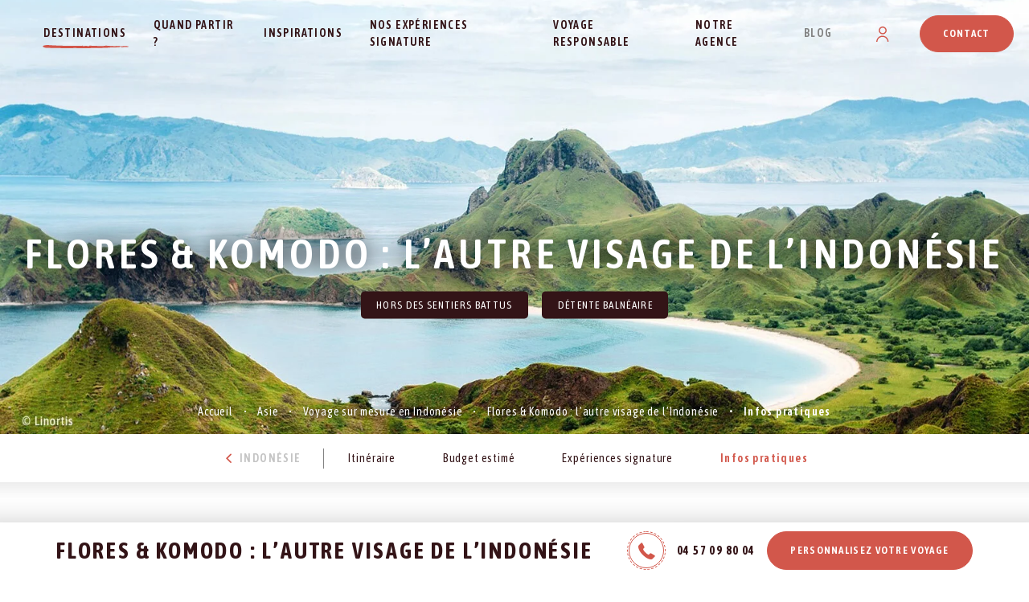

--- FILE ---
content_type: text/html; charset=UTF-8
request_url: https://www.altiplano-voyage.com/asie/indonesie/circuits-sur-mesure/5343-l-indonesie-autrement/informations-pratiques/?infos=contacts_utiles
body_size: 12881
content:
<!doctype html>
<html>
<head>
    <!-- Google Tag Manager -->
    <script>(function(w,d,s,l,i){w[l]=w[l]||[];w[l].push({'gtm.start':
    new Date().getTime(),event:'gtm.js'});var f=d.getElementsByTagName(s)[0],
    j=d.createElement(s),dl=l!='dataLayer'?'&l='+l:'';j.async=true;j.src=
    'https://www.googletagmanager.com/gtm.js?id='+i+dl;f.parentNode.insertBefore(j,f);
    })(window,document,'script','dataLayer','GTM-P3SWP5');</script>
    <!-- End Google Tag Manager -->


    <meta charset="utf-8">

    <meta name="viewport" content="width=device-width,initial-scale=1">
    <link rel="icon" type="image/png" href="/front/img/favicon_altiplano.png">
    <link rel="preconnect" href="https://fonts.gstatic.com">

        <title>Contacts utiles en Indonésie - Altiplano Voyage</title>
    <meta name="description" content="Vous prévoyez un voyage en Indonésie ? metadata.contacts_utiles"/>

            <link rel="stylesheet" href="/front/css/style.css?v=1764750355">
        <link href="https://fonts.googleapis.com/css2?family=Asap+Condensed:wght@400;500;600;700&family=Zeyada&display=swap" rel="stylesheet">
        <link href='https://api.mapbox.com/mapbox-gl-js/v2.3.1/mapbox-gl.css' rel='stylesheet' />
    
        <meta property="og:title" content="Contacts utiles en Indonésie - Altiplano Voyage"/>
    <meta property="og:description" content="Vous prévoyez un voyage en Indonésie ? metadata.contacts_utiles"/>
            <meta property="og:image" content="https://www.altiplano-voyage.com/assets/indonesie/circuits/images/traversee-de-flores_1_croped.jpg?1633613230"/>
    
        
        <link rel="canonical" href="https://www.altiplano-voyage.com/asie/indonesie/informations-pratiques/?infos=contacts_utiles" />

            <script type="application/ld+json">
            {
                "@context": "https://schema.org/",
                "@type": "Organization",
                "name": "Altiplano Voyage",
                "address": {
                    "@type": "PostalAddress",
                                        "addressCountry": "FR",
                    "postalCode": "74370",
                    "streetAddress": "Route de la Bouvarde Park Nord, Les Pléiades n° 35",
                    "addressLocality": "Metz-Tessy"
                                    },
                "image": "https://www.altiplano-voyage.com/front/img/logo.svg",
                                  "telephone":"+334 50 46 90 25"
                            }
        </script>
    </head>

    <body class="page-circuit">

    <!-- Google Tag Manager (noscript) -->
    <noscript><iframe src="https://www.googletagmanager.com/ns.html?id=GTM-P3SWP5"
    height="0" width="0" style="display:none;visibility:hidden"></iframe></noscript>
    <!-- End Google Tag Manager (noscript) -->

            <header id="header">
            <div class="inner-header">
                                    <div id="logo">
                        <a href="/"><img src="/front/img/logo.svg" alt="Altiplano Voyage"></a>
                    </div>
                                <nav id="nav">
    <div class="hide-desk-head" id="close-mobile-nav"><img src="/front/img/icon-cross.svg" alt="close nav"></div>
    <ul class="first-level">
        <li class="first-level-item has-child current">
            <a href="#">Destinations</a>
            <ul class="second-level desti-xxl">

                                    
                        <li class="second-level-item has-child">

                            <a href="/amerique-du-nord" title="Votre voyage sur-mesure en Amérique du Nord avec Altiplano Voyage">
                                Amérique du Nord
                            </a>

                            
                                <ul class="third-level">

                                                                            <li class="third-level-item">
                                            <a href="/amerique-du-nord/canada/" title="Votre voyage sur-mesure au Canada avec Altiplano Voyage">Canada</a>
                                        </li>
                                                                            <li class="third-level-item">
                                            <a href="/amerique-du-nord/etats-unis/" title="Votre voyage sur-mesure aux Etats-Unis avec Altiplano Voyage">Etats-Unis</a>
                                        </li>
                                    
                                                                            <li class="third-level-item">
                                            <a href="/amerique-du-nord/multi-destinations/" title="Votre voyage multi-destinations avec Altiplano Voyage" class="multi-desti">Multi-destinations</a>
                                        </li>
                                                                    </ul>
                                                    </li>
                                                        
                        <li class="second-level-item has-child">

                            <a href="/amerique-latine" title="Votre voyage sur-mesure en Amérique Latine avec Altiplano Voyage">
                                Amérique Latine
                            </a>

                            
                                <ul class="third-level">

                                                                            <li class="third-level-item">
                                            <a href="/amerique-latine/argentine/" title="Votre voyage sur-mesure en Argentine avec Altiplano Voyage">Argentine</a>
                                        </li>
                                                                            <li class="third-level-item">
                                            <a href="/amerique-latine/belize/" title="Votre voyage sur-mesure au Belize avec Altiplano Voyage">Belize</a>
                                        </li>
                                                                            <li class="third-level-item">
                                            <a href="/amerique-latine/bolivie/" title="Votre voyage sur-mesure en Bolivie avec Altiplano Voyage">Bolivie</a>
                                        </li>
                                                                            <li class="third-level-item">
                                            <a href="/amerique-latine/bresil/" title="Votre voyage sur-mesure au Brésil avec Altiplano Voyage">Brésil</a>
                                        </li>
                                                                            <li class="third-level-item">
                                            <a href="/amerique-latine/chili/" title="Votre voyage sur-mesure au Chili avec Altiplano Voyage">Chili</a>
                                        </li>
                                                                            <li class="third-level-item">
                                            <a href="/amerique-latine/colombie/" title="Votre voyage sur-mesure en Colombie avec Altiplano Voyage">Colombie</a>
                                        </li>
                                                                            <li class="third-level-item">
                                            <a href="/amerique-latine/costa-rica/" title="Votre voyage sur-mesure au Costa Rica avec Altiplano Voyage">Costa Rica</a>
                                        </li>
                                                                            <li class="third-level-item">
                                            <a href="/amerique-latine/cuba/" title="Votre voyage sur-mesure à Cuba avec Altiplano Voyage">Cuba</a>
                                        </li>
                                                                            <li class="third-level-item">
                                            <a href="/amerique-latine/equateur/" title="Votre voyage sur-mesure en Equateur avec Altiplano Voyage">Equateur</a>
                                        </li>
                                                                            <li class="third-level-item">
                                            <a href="/amerique-latine/guatemala/" title="Votre voyage sur-mesure au Guatemala avec Altiplano Voyage">Guatemala</a>
                                        </li>
                                                                            <li class="third-level-item">
                                            <a href="/amerique-latine/honduras/" title="Votre voyage sur-mesure au Honduras avec Altiplano Voyage">Honduras</a>
                                        </li>
                                                                            <li class="third-level-item">
                                            <a href="/amerique-latine/mexique/" title="Votre voyage sur-mesure au Mexique avec Altiplano Voyage">Mexique</a>
                                        </li>
                                                                            <li class="third-level-item">
                                            <a href="/amerique-latine/nicaragua/" title="Votre voyage sur-mesure au Nicaragua avec Altiplano Voyage">Nicaragua</a>
                                        </li>
                                                                            <li class="third-level-item">
                                            <a href="/amerique-latine/panama/" title="Votre voyage sur-mesure au Panama avec Altiplano Voyage">Panama</a>
                                        </li>
                                                                            <li class="third-level-item">
                                            <a href="/amerique-latine/perou/" title="Votre voyage sur-mesure au Pérou avec Altiplano Voyage">Pérou</a>
                                        </li>
                                                                            <li class="third-level-item">
                                            <a href="/amerique-latine/salvador/" title="Votre voyage sur-mesure au Salvador avec Altiplano Voyage">Salvador</a>
                                        </li>
                                    
                                                                            <li class="third-level-item">
                                            <a href="/amerique-latine/multi-destinations/" title="Votre voyage multi-destinations avec Altiplano Voyage" class="multi-desti">Multi-destinations</a>
                                        </li>
                                                                    </ul>
                                                    </li>
                                                        
                        <li class="second-level-item has-child">

                            <a href="/asie" title="Votre voyage sur-mesure en Asie avec Altiplano Voyage">
                                Asie
                            </a>

                            
                                <ul class="third-level">

                                                                            <li class="third-level-item">
                                            <a href="/asie/bhoutan/" title="Votre voyage sur-mesure au Bhoutan avec Altiplano Voyage">Bhoutan</a>
                                        </li>
                                                                            <li class="third-level-item">
                                            <a href="/asie/cambodge/" title="Votre voyage sur-mesure au Cambodge avec Altiplano Voyage">Cambodge</a>
                                        </li>
                                                                            <li class="third-level-item">
                                            <a href="/asie/chine/" title="Votre voyage sur-mesure en Chine avec Altiplano Voyage">Chine</a>
                                        </li>
                                                                            <li class="third-level-item">
                                            <a href="/asie/coree-du-sud/" title="Votre voyage sur-mesure en Corée du Sud avec Altiplano Voyage">Corée du Sud</a>
                                        </li>
                                                                            <li class="third-level-item">
                                            <a href="/asie/inde/" title="Votre voyage sur-mesure en Inde avec Altiplano Voyage">Inde</a>
                                        </li>
                                                                            <li class="third-level-item">
                                            <a href="/asie/indonesie/" title="Votre voyage sur-mesure en Indonésie avec Altiplano Voyage">Indonésie</a>
                                        </li>
                                                                            <li class="third-level-item">
                                            <a href="/asie/japon/" title="Votre voyage sur-mesure au Japon avec Altiplano Voyage">Japon</a>
                                        </li>
                                                                            <li class="third-level-item">
                                            <a href="/asie/laos/" title="Votre voyage sur-mesure au Laos avec Altiplano Voyage">Laos</a>
                                        </li>
                                                                            <li class="third-level-item">
                                            <a href="/asie/nepal/" title="Votre voyage sur-mesure au Népal avec Altiplano Voyage">Népal</a>
                                        </li>
                                                                            <li class="third-level-item">
                                            <a href="/asie/philippines/" title="Votre voyage sur-mesure aux Philippines avec Altiplano Voyage">Philippines</a>
                                        </li>
                                                                            <li class="third-level-item">
                                            <a href="/asie/sri-lanka/" title="Votre voyage sur-mesure au Sri Lanka avec Altiplano Voyage">Sri Lanka</a>
                                        </li>
                                                                            <li class="third-level-item">
                                            <a href="/asie/thailande/" title="Votre voyage sur-mesure en Thaïlande avec Altiplano Voyage">Thaïlande</a>
                                        </li>
                                                                            <li class="third-level-item">
                                            <a href="/asie/vietnam/" title="Votre voyage sur-mesure au Vietnam avec Altiplano Voyage">Vietnam</a>
                                        </li>
                                    
                                                                            <li class="third-level-item">
                                            <a href="/asie/multi-destinations/" title="Votre voyage multi-destinations avec Altiplano Voyage" class="multi-desti">Multi-destinations</a>
                                        </li>
                                                                    </ul>
                                                    </li>
                                                        
                        <li class="second-level-item has-child">

                            <a href="/europe" title="Votre voyage sur-mesure en Europe avec Altiplano Voyage">
                                Europe
                            </a>

                            
                                <ul class="third-level">

                                                                            <li class="third-level-item">
                                            <a href="/europe/ecosse/" title="Votre voyage sur-mesure en Ecosse avec Altiplano Voyage">Ecosse</a>
                                        </li>
                                                                            <li class="third-level-item">
                                            <a href="/europe/finlande/" title="Votre voyage sur-mesure en Finlande avec Altiplano Voyage">Finlande</a>
                                        </li>
                                                                            <li class="third-level-item">
                                            <a href="/europe/grece/" title="Votre voyage sur-mesure en Grèce avec Altiplano Voyage">Grèce</a>
                                        </li>
                                                                            <li class="third-level-item">
                                            <a href="/europe/islande/" title="Votre voyage sur-mesure en Islande avec Altiplano Voyage">Islande</a>
                                        </li>
                                                                            <li class="third-level-item">
                                            <a href="/europe/italie/" title="Votre voyage sur-mesure en Italie avec Altiplano Voyage">Italie</a>
                                        </li>
                                                                            <li class="third-level-item">
                                            <a href="/europe/norvege/" title="Votre voyage sur-mesure en Norvège avec Altiplano Voyage">Norvège</a>
                                        </li>
                                                                            <li class="third-level-item">
                                            <a href="/europe/slovenie/" title="Votre voyage sur-mesure en Slovénie avec Altiplano Voyage">Slovénie</a>
                                        </li>
                                                                            <li class="third-level-item">
                                            <a href="/europe/suede/" title="Votre voyage sur-mesure en Suède avec Altiplano Voyage">Suède</a>
                                        </li>
                                    
                                                                            <li class="third-level-item">
                                            <a href="/europe/multi-destinations/" title="Votre voyage multi-destinations avec Altiplano Voyage" class="multi-desti">Multi-destinations</a>
                                        </li>
                                                                    </ul>
                                                    </li>
                                    
                            </ul>
        </li>

        <li class="first-level-item has-child ">
            <a href="#" class="hide-desk">Quand partir ?</a>
            <a href="/ou-partir/" class="hide-mobile">Quand partir ?</a>
            <ul class="second-level ou-partir-xxl" style="padding-bottom:1rem;">
                <li class="second-level-item has-child">
                    <span class="like-a">Quand partir ?</span>
                    <ul class="third-level list-left">
                        <li class="third-level-item"><a href="/ou-partir/janvier/">Janvier</a></li>
                        <li class="third-level-item"><a href="/ou-partir/fevrier/">Février</a></li>
                        <li class="third-level-item"><a href="/ou-partir/mars/">Mars</a></li>
                        <li class="third-level-item"><a href="/ou-partir/avril/">Avril</a></li>
                        <li class="third-level-item"><a href="/ou-partir/mai/">Mai</a></li>
                        <li class="third-level-item"><a href="/ou-partir/juin/">Juin</a></li>
                    </ul>
                    <ul class="third-level list-right">
                        <li class="third-level-item">&nbsp;</li>
                        <li class="third-level-item"><a href="/ou-partir/juillet/">Juillet</a></li>
                        <li class="third-level-item"><a href="/ou-partir/aout/">Août</a></li>
                        <li class="third-level-item"><a href="/ou-partir/septembre/">Septembre</a></li>
                        <li class="third-level-item"><a href="/ou-partir/octobre/">Octobre</a></li>
                        <li class="third-level-item"><a href="/ou-partir/novembre/">Novembre</a></li>
                        <li class="third-level-item"><a href="/ou-partir/decembre/">Décembre</a></li>
                    </ul>
                </li>
            </ul>
        </li>
        <li class="first-level-item ">
            <a href="/inspirations/">Inspirations</a>
        </li>
                    <li class="first-level-item ">
                <a href="/experience-signature/">Nos expériences signature</a>
            </li>
            <li class="first-level-item ">
                <a href="/voyage-responsable/">Voyage responsable</a>
            </li>
        
        <li class="first-level-item ">
            <a href="/agence-voyage-sur-mesure/">Notre agence</a>
        </li>

                    <li class="first-level-item hide-desk-head"><a href="https://blog.altiplano-voyage.com/" title="Articles et actualités de nos destinations" target="_blank">Blog</a></li>
            <li class="first-level-item hide-desk-head">
                                    <span class="obf" data-obf="aHR0cHM6Ly9jbGllbnRzLmFsdGlwbGFuby12b3lhZ2UuY29tLw==">Espace voyageur</span>
                            </li>
            </ul>
</nav>
<nav id="aside-nav">
    <ul class="first-level">
                    <li class="first-level-item hide-phone"><a href="https://blog.altiplano-voyage.com/" title="Articles et actualités de nos destinations" target="_blank">Blog</a></li>
            <li class="first-level-item hide-phone">
                                    <span class="obf" data-obf="aHR0cHM6Ly9jbGllbnRzLmFsdGlwbGFuby12b3lhZ2UuY29tLw=="><img src="/front/img/icon-espace-privee.svg" alt="espace prive"></span>
                            </li>
                        <li class="first-level-item">
                            <span class="obf btn primary contact-btn" data-obf="L2NvbnRhY3Qv"><i class="icon-mail hide-desk-head"></i><span class="hide-phone">Contact</span></span>
                    </li>
        <li class="hide-desk-head" id="show-mobi-nav"><img src="/front/img/icon-menu.svg" alt="show nav"></li>
    </ul>
</nav>

            </div>
        </header>
    
        <main id="main">
        <section class="big-slide">
            <div class="content-on-slide">
                <h1 class="on-slide like-h1">Flores &amp; Komodo : l’autre visage de l’Indonésie</h1>
                <div class="tag-on-slide">
                                            <a href="/inspirations/hors-des-sentiers-battus/" class="tag">Hors des sentiers battus</a>
                                            <a href="/inspirations/detente-balneaire/" class="tag">Détente balnéaire</a>
                                    </div>
            </div>
            <picture>
            <source srcset="/assets/indonesie/circuits/images/traversee-de-flores_1.webp?1633613230" type="image/webp">
            <source srcset="/assets/indonesie/circuits/images/traversee-de-flores_1.jpg?1633613230" type="image/jpg">
            <img src="/assets/indonesie/circuits/images/traversee-de-flores_1.jpg?1633613230" loading="lazy" class="bloc-background" alt="Traversée de Flores en Indonésie" title="">
        </picture>
        </section>
        <ul id="fil-ariane">
                <li><a href="/">Accueil</a></li>
    <li><a href="/asie">Asie</a></li>
    <li><a href="/asie/indonesie/">Voyage sur mesure en Indonésie</a></li>
    <li><a href="/asie/indonesie/circuits-sur-mesure/5343-flores-komodo-l-autre-visage-de-l-indonesie/">Flores &amp; Komodo : l’autre visage de l’Indonésie</a></li>
    <li class="current">Infos pratiques</li>
        </ul>
        <div class="hide-desk container">
            <div class="infos-circuit">
                <span class="like-h3">Flores &amp; Komodo : l’autre visage de l’Indonésie</span>
                <div class="list-city primary-col semi-bold">
                                                                        <a href="/asie/indonesie/villes/5359-voyage-bali/">
                                BALI
                            </a>
                             •                                                                                                 <a href="/asie/indonesie/villes/5362-voyage-flores-komodo/">
                                FLORES &amp; KOMODO
                            </a>
                                                                                        </div>
                <hr />
                <div class="desc-circuit">
                    <div class="price-time">
                        <div>
                            <span class="primary-col">Durée suggérée</span><br><strong class="sub-title dark-red uppercase">15 jours</strong>
                        </div>
                        <div class="align-right">
                                                            <span class="primary-col">Budget estimé</span><br><span class="dark-red">À partir de</span> <strong class="sub-title dark-red uppercase">4500 €</strong> <span class="tooltip"><i class="icon-info-circled"></i><span class="tooltip-content">Prix par personne, sur une base de 2 voyageurs</span></span>
                            
                        </div>
                    </div>
                    <div>
                                                    <div><p style="text-align: justify;">Voyage &agrave; travers l&rsquo;&icirc;le de Flores, de son centre jusqu&rsquo;&agrave; la pointe ouest, o&ugrave; se niche l&rsquo;&eacute;nigmatique archipel de Komodo. Ce s&eacute;jour s&rsquo;adresse &agrave; des voyageurs qui acceptent un rythme soutenu et souhaitent une immersion dans des cultures et paysages diff&eacute;rents du reste du pays.</div>
                                                            <p class="read-more-mce" style="text-align:right"></p>
                                                                                <div>
<p style="text-align: justify;">Attention&nbsp;: le confort est simple, le choix alimentaire peu vari&eacute;, et l&rsquo;accompagnement anglophone.</div>
                                                                                <div></div>
                                                                        </div>
                                            <div class="primary-col">Quand partir ?</div>
                        <div class="month-tags">
                                                            <a href="/ou-partir/mai/" class="sable-tag">Mai</a>
                                                            <a href="/ou-partir/juin/" class="sable-tag">Juin</a>
                                                            <a href="/ou-partir/juillet/" class="sable-tag">Juillet</a>
                                                            <a href="/ou-partir/aout/" class="sable-tag">Août</a>
                                                            <a href="/ou-partir/septembre/" class="sable-tag">Septembre</a>
                                                            <a href="/ou-partir/octobre/" class="sable-tag">Octobre</a>
                                                    </div>
                                        <div class="primary-col">Nos conseils pour ce voyage</div>
                    <p><ul>
<li style="text-align: left;">R&eacute;alisable toute l'ann&eacute;e, de pr&eacute;f&eacute;rence de Mai &agrave; Septembre.</li>
<li style="text-align: left;">Bien prendre en compte que le confort est&nbsp;peut &ecirc;tre simple sur la croisi&egrave;re et le choix alimentaire peu vari&eacute;.</li>
</ul>
<p>Retrouvez tous nos conseils pour <a title="voyager responsable en Indon&eacute;sie" href="https://www.altiplano-voyage.com/indonesie/voyage-responsable/#secondary-nav" target="_blank" rel="noopener">voyager responsable en Indon&eacute;sie</a>.</p>
<p><em>Ce voyage est estampill&eacute; "voyage Responsable" car il r&eacute;pond &agrave; nos crit&egrave;res de durabilit&eacute; en termes d'h&eacute;bergements, d'activit&eacute;s et de mode de voyage.&nbsp;</em></p>
<p><em>D&eacute;couvrir&nbsp;<a href="https://www.altiplano-voyage.com/ou-partir/voyage-responsable">nos engagements.</a>&nbsp;</em></p>
<p style="text-align: left;">&nbsp;</p></p>
                </div>
                                    <hr />
                            </div>
                            <div class="center-text">
                    <div class="like-h4 primary-col">Personnalisez ce voyage avec</div>
                </div>
                <div class="desti-spe-list">
                    <div class="spe-profil">
            <a href="/qui-sommes-nous/clara/" title="Découvrir qui est Clara" class="zoom-bg-img picture">
                <span class="bg-img absolute-center" style="--bg-image: url('/assets/team/claraaltiplano_photo_portrait.jpg?1729258515')"></span>
            </a>
            <div class="desc">
                <div class="aurore name"><a href="/qui-sommes-nous/clara/" title="Découvrir qui est Clara">Clara</a></div>
                <span class="sub-title">Créatrice de voyages</span>
                <ul class="spe-desti">
                                            <li><a href="/amerique-latine/equateur/">Equateur</a></li>
                                            <li><a href="/asie/inde/">Inde</a></li>
                                            <li><a href="/asie/sri-lanka/">Sri Lanka</a></li>
                                            <li><a href="/asie/indonesie/">Indonésie</a></li>
                                            <li><a href="/asie/vietnam/">Vietnam</a></li>
                                            <li><a href="/asie/thailande/">Thaïlande</a></li>
                                            <li><a href="/asie/cambodge/">Cambodge</a></li>
                                            <li><a href="/asie/chine/">Chine</a></li>
                                            <li><a href="/asie/laos/">Laos</a></li>
                                            <li><a href="/asie/bhoutan/">Bhoutan</a></li>
                                            <li><a href="/asie/japon/">Japon</a></li>
                                            <li><a href="/asie/nepal/">Népal</a></li>
                                            <li><a href="/asie/coree-du-sud/">Corée du Sud</a></li>
                                    </ul>
            </div>
        </div>
    </div>

                        <div class="center-text">
                <span class="obf btn primary" data-obf="L2FzaWUvaW5kb25lc2llL2NpcmN1aXRzLXN1ci1tZXN1cmUvNTM0My1mbG9yZXMta29tb2RvLWwtYXV0cmUtdmlzYWdlLWRlLWwtaW5kb25lc2llL2RlbWFuZGVkZXZpcy8jc2Vjb25kYXJ5LW5hdg==" title="Personnalisez votre voyage en Indonésie">Personnalisez votre voyage</span>
                <p><i class="icon-phone"></i> <a href="tel:04 57 09 80 04">04 57 09 80 04</a></p>
                <p><a class="obf" data-obf="L2RlbWFuZGUvaW5kb25lc2llLw=="  href="#">Une question ? Ecrivez-nous</a></p>
            </div>
            <div class="center-text partager">
                <span class="uppercase primary-col">Partager</span>
                <a href="https://www.facebook.com/sharer/sharer.php?u=https://www.altiplano-voyage.com/asie/indonesie/circuits-sur-mesure/5343-l-indonesie-autrement/informations-pratiques/?infos=contacts_utiles&quote=Flores &amp; Komodo : l’autre visage de l’Indonésie - Altiplano Voyage" target="_blank">
                    <i class="icon-facebook"></i>
                </a>
                <a href="whatsapp://send?text=Flores &amp; Komodo : l’autre visage de l’Indonésie - Altiplano Voyage : https://www.altiplano-voyage.com/asie/indonesie/circuits-sur-mesure/5343-l-indonesie-autrement/informations-pratiques/?infos=contacts_utiles">
                    <i class="icon-whatsapp"></i>
                </a>
                <a href="mailto:?subject=Flores &amp; Komodo : l’autre visage de l’Indonésie - Altiplano Voyage&body=https://www.altiplano-voyage.com/asie/indonesie/circuits-sur-mesure/5343-l-indonesie-autrement/informations-pratiques/?infos=contacts_utiles">
                    <i class="icon-mail"></i>
                </a>
                <span class="obf" data-obf="L2FzaWUvaW5kb25lc2llL2NpcmN1aXRzLXN1ci1tZXN1cmUvNTM0My1mbG9yZXMta29tb2RvLWwtYXV0cmUtdmlzYWdlLWRlLWwtaW5kb25lc2llL3ByaW50Lw==">
                    <i class="icon-print-1"></i>
                </span>
                <span class="uppercase primary-col nav-share" style="display:none;">Partager</span>
                <img src="/front/img/icon-share.svg" class="nav-share" style="display:none; padding-left:5px;" />
            </div>
        </div>
        <nav id="secondary-nav">
            <ul>
                    <li class="retour hide-desk"><a href="/asie/indonesie/" class="btn arrow"><i class="icon-left-open"></i></a></li>
    <li class="retour hide-phone"><a href="/asie/indonesie/"><i class="icon-left-open"></i> Indonésie</a></li>
    <li><a href="/asie/indonesie/circuits-sur-mesure/5343-flores-komodo-l-autre-visage-de-l-indonesie/">Itinéraire</a></li>
    <li><a href="/asie/indonesie/circuits-sur-mesure/5343-flores-komodo-l-autre-visage-de-l-indonesie/budget/">Budget estimé</a></li>
            <li><a href="/asie/indonesie/circuits-sur-mesure/5343-flores-komodo-l-autre-visage-de-l-indonesie/experiences-signature/">Expériences signature</a></li>
        <li class="current">Infos pratiques</li>
            </ul>
        </nav>
        <div class="container">
            <div class="with-sidebar">
                <section class="main-content">
                                                    <div class="intro">
            <h1 class="like-h2">Contacts utiles</h1>
            <a href="/asie/indonesie/circuits-sur-mesure/5343-flores-komodo-l-autre-visage-de-l-indonesie/informations-pratiques/" class="retour uppercase semi-bold"><i class="icon-left-open primary-col"></i> Retour</a>
        </div>
        <div class="infos-content">
            <p><span style="text-decoration: underline;"><strong>1/ Ambassade d&rsquo;Indon&eacute;sie en France</strong></span><br /><br />47 rue Cortambert, 75 116 PARIS (M&eacute;tro : Passy, ou Rue de la Pompe)<br />T&eacute;l : 01 45 03 07 60 <br />Site web : <a href="http://www.amb-indonesie.fr/" target="_blank">www.amb-indonesie.fr</a><br />Ouvert du lundi au vendredi de 9h30 &agrave; 12h30 et 14h30 &agrave; 16h30<br /><br /><span style="text-decoration: underline;"><strong>2/ Consulat d&rsquo;Indon&eacute;sie en France</strong></span><br /><br />25 bd Carmagnole, 13008 MARSEILLE<br />T&eacute;l : 04 91 23 01 60<br />Site web : <a href="http://www.cons-indonesie.com/" target="_blank">www.cons-indonesie.com</a><br />Ouvert du lundi au vendredi de 9h &agrave; 13h et 14h &agrave; 17h<br /><br /><span style="text-decoration: underline;"><strong>3/ Office de tourisme d&rsquo;Indon&eacute;sie en France</strong></span><br /><br />22 rue Laplace, 75005 PARIS<br />T&eacute;l : 09 72 54 93 82<br />Site web : <a title="Office de tourisme d'Indon&eacute;sie" href="http://www.indonesie-tourisme.fr" target="_blank">www.indonesie-tourisme.fr</a> <br />Ouvert du lundi au vendredi de 10h &agrave; 12h et 14h &agrave; 17h<br /><br /><span style="text-decoration: underline;"><strong>4/ Ambassade d&rsquo;Indon&eacute;sie en Belgique</strong></span><br /><br />Av. Tervueren, 294, BRUXELLES 1150<br />T&eacute;l : (00 32) 27 71 20 14<br />Site web : <a href="http://www.embassyofindonesia.eu">www.embassyofindonesia.eu </a><a href="http://www.embassyofindonesia.eu/" target="_blank"><br /></a>Courriel :&nbsp;<a href="mailto:primebxl@skynet.be">primebxl@skynet.be</a>&nbsp;<br />Ouvert du lundi au vendredi de 10h &agrave; 12h30 <br /><br /><span style="text-decoration: underline;"><strong>5/ Ambassade et Consulat d&rsquo;Indon&eacute;sie en Suisse</strong></span><br /><br />51, Elfenauweg, 3006 BERNE<br />T&eacute;l : (00 31) 35 209 83 ou 84<br />Courriel :&nbsp;<a href="mailto:bern.kbri@kemlu.go.id">bern.kbri@kemlu.go.id</a><br />Ouvert du lundi au vendredi de 9h &agrave; 12h et 14h &agrave; 17h<br /><br /><span style="text-decoration: underline;"><strong>6/ Ambassade de France en Indon&eacute;sie</strong></span><br /><br />Jl. MH. Thamrin n&deg;20 Jakarta Pusat 10350<br />T&eacute;l : (00 62) 21 23 55 76 00 &nbsp;&nbsp; &nbsp;&nbsp;&nbsp; &nbsp;&nbsp;&nbsp; &nbsp;&nbsp;&nbsp; &nbsp;&nbsp;&nbsp; &nbsp;&nbsp;&nbsp; &nbsp;&nbsp;&nbsp; &nbsp;&nbsp;&nbsp; &nbsp;&nbsp;&nbsp;&nbsp;&nbsp;&nbsp;&nbsp;&nbsp;&nbsp;&nbsp;&nbsp;&nbsp;&nbsp;&nbsp;&nbsp;&nbsp; &nbsp;<br />Site web : <a href="http://www.ambafrance-id.org/" target="_blank">www.ambafrance-id.org</a><br />Courriel : <a href="mailto:contact@ambafrance-id.org">contact@ambafrance-id.org</a>&nbsp; <br />Horaires : Ouvert du lundi au jeudi de 8h &agrave; 17h et le vendredi de 8h &agrave; 13h<br /><br /><span style="text-decoration: underline;"><strong>7/ Ambassade de Suisse en Indon&eacute;sie</strong></span><br /><br />Jl HR Rasuna Said, Bloc X3/2, Kuningan, JAKARTA<br />T&eacute;l : (00 62) 21 525 60 61<br />Site web : <a href="http://www.eda.admin.ch/jakarta">www.eda.admin.ch/jakarta</a><a href="http://www.eda.admin.ch/jakarta" target="_blank"><br /></a>Courriel :&nbsp;<a class="fonticon" title="External Link" href="mailto:jakarta@eda.admin.ch" target="_blank" data-icon="M">jakarta@eda.admin.ch</a>&nbsp;ou&nbsp;<a class="fonticon" title="Lien externe" href="mailto:jakarta.visa@eda.admin.ch" target="_blank" data-icon="M">jakarta.visa@eda.admin.ch</a><br /><br /><span style="text-decoration: underline;"><strong>8/ Ambassade de Belgique en Indon&eacute;sie</strong></span><br /><br />Deutsche Bank Building - 16e &eacute;tage, Jalan Imam Bonjol 80, 10310 JAKARTA <br />T&eacute;l : (00 62) 21 316 20 30<br />Site web : <a href="https://indonesia.diplomatie.belgium.be/fr">https://indonesia.diplomatie.belgium.be/fr</a>&nbsp;<br />Page Facebook :&nbsp;<a class="ext" href="http://www.facebook.com/BelgiumJakarta" target="_blank">www.facebook.com/BelgiumJakarta</a>&nbsp;<br />Courriel : <a href="mailto:jakarta@diplobel.fed.be%20">jakarta@diplobel.fed.be </a><br />Ouvert du lundi au vendredi, de 9h00 &agrave; 12h00 et 13h00 &agrave; 15h00</p>
        </div>
        <div class="cross-section">
            <div class="month-tags">
                                    <a href="/asie/indonesie/circuits-sur-mesure/5343-flores-komodo-l-autre-visage-de-l-indonesie/informations-pratiques/?infos=climat_geographie" class="sable-tag">Climat &amp; géographie</a>
                                    <a href="/asie/indonesie/circuits-sur-mesure/5343-flores-komodo-l-autre-visage-de-l-indonesie/informations-pratiques/?infos=formalites_visa" class="sable-tag">Formalités &amp; visa</a>
                                    <a href="/asie/indonesie/circuits-sur-mesure/5343-flores-komodo-l-autre-visage-de-l-indonesie/informations-pratiques/?infos=argent_budget" class="sable-tag">Argent &amp; budget</a>
                                    <a href="/asie/indonesie/circuits-sur-mesure/5343-flores-komodo-l-autre-visage-de-l-indonesie/informations-pratiques/?infos=sante_securite" class="sable-tag">Santé &amp; sécurité</a>
                                    <a href="/asie/indonesie/circuits-sur-mesure/5343-flores-komodo-l-autre-visage-de-l-indonesie/informations-pratiques/?infos=transports" class="sable-tag">Transports</a>
                                    <a href="/asie/indonesie/circuits-sur-mesure/5343-flores-komodo-l-autre-visage-de-l-indonesie/informations-pratiques/?infos=hebergements" class="sable-tag">Hébergements</a>
                                    <a href="/asie/indonesie/circuits-sur-mesure/5343-flores-komodo-l-autre-visage-de-l-indonesie/informations-pratiques/?infos=vie_pratique" class="sable-tag">Vie pratique</a>
                                    <a href="/asie/indonesie/circuits-sur-mesure/5343-flores-komodo-l-autre-visage-de-l-indonesie/informations-pratiques/?infos=contacts_utiles" class="sable-tag">Contacts utiles</a>
                                    <a href="/asie/indonesie/circuits-sur-mesure/5343-flores-komodo-l-autre-visage-de-l-indonesie/informations-pratiques/?infos=culture_traditions" class="sable-tag">Culture &amp; traditions</a>
                            </div>
        </div>

                    </section>
                <section class="sidebar hide-phone">
                    <div class="shadow-box">
                        <div class="infos-circuit">
                            <span class="like-h3">Flores &amp; Komodo : l’autre visage de l’Indonésie</span>

                            <div class="list-city primary-col semi-bold">
                                                                                                            <a href="/asie/indonesie/villes/5359-voyage-bali/">
                                            BALI
                                        </a>
                                         •                                                                                                                                                 <a href="/asie/indonesie/villes/5362-voyage-flores-komodo/">
                                            FLORES &amp; KOMODO
                                        </a>
                                                                                                                                        </div>

                                                        <hr />
                            <div class="desc-circuit">
                                <div class="price-time">
                                    <div>
                                        <span class="primary-col">Durée suggérée</span><br><strong class="sub-title dark-red uppercase">15 jours</strong>
                                    </div>
                                    <div class="align-right">
                                                                                    <span class="primary-col">Budget estimé</span><br><span class="dark-red">À partir de</span> <strong class="sub-title dark-red uppercase">4500 €</strong> <span class="tooltip"><i class="icon-info-circled"></i><span class="tooltip-content">Prix par personne, sur une base de 2 voyageurs</span></span>
                                                                            </div>
                                </div>
                                <p><p style="text-align: justify;">Voyage &agrave; travers l&rsquo;&icirc;le de Flores, de son centre jusqu&rsquo;&agrave; la pointe ouest, o&ugrave; se niche l&rsquo;&eacute;nigmatique archipel de Komodo. Ce s&eacute;jour s&rsquo;adresse &agrave; des voyageurs qui acceptent un rythme soutenu et souhaitent une immersion dans des cultures et paysages diff&eacute;rents du reste du pays.</p>
<p style="text-align: justify;">Attention&nbsp;: le confort est simple, le choix alimentaire peu vari&eacute;, et l&rsquo;accompagnement anglophone.</p></p>
                                                                    <div class="primary-col">Quand partir ?</div>
                                    <div class="month-tags">
                                                                                    <a href="/ou-partir/mai/" class="sable-tag">Mai</a>
                                                                                    <a href="/ou-partir/juin/" class="sable-tag">Juin</a>
                                                                                    <a href="/ou-partir/juillet/" class="sable-tag">Juillet</a>
                                                                                    <a href="/ou-partir/aout/" class="sable-tag">Août</a>
                                                                                    <a href="/ou-partir/septembre/" class="sable-tag">Septembre</a>
                                                                                    <a href="/ou-partir/octobre/" class="sable-tag">Octobre</a>
                                                                            </div>
                                                                <div class="primary-col">Nos conseils pour ce voyage</div>
                                <p><ul>
<li style="text-align: left;">R&eacute;alisable toute l'ann&eacute;e, de pr&eacute;f&eacute;rence de Mai &agrave; Septembre.</li>
<li style="text-align: left;">Bien prendre en compte que le confort est&nbsp;peut &ecirc;tre simple sur la croisi&egrave;re et le choix alimentaire peu vari&eacute;.</li>
</ul>
<p>Retrouvez tous nos conseils pour <a title="voyager responsable en Indon&eacute;sie" href="https://www.altiplano-voyage.com/indonesie/voyage-responsable/#secondary-nav" target="_blank" rel="noopener">voyager responsable en Indon&eacute;sie</a>.</p>
<p><em>Ce voyage est estampill&eacute; "voyage Responsable" car il r&eacute;pond &agrave; nos crit&egrave;res de durabilit&eacute; en termes d'h&eacute;bergements, d'activit&eacute;s et de mode de voyage.&nbsp;</em></p>
<p><em>D&eacute;couvrir&nbsp;<a href="https://www.altiplano-voyage.com/ou-partir/voyage-responsable">nos engagements.</a>&nbsp;</em></p>
<p style="text-align: left;">&nbsp;</p></p>
                            </div>
                        </div>
                                                    <hr />
                                                                            <div class="center-text">
                                <div class="like-h4 primary-col">Personnalisez ce voyage avec</div>
                            </div>
                            <div class="desti-spe-list">
                    <div class="spe-profil">
            <a href="/qui-sommes-nous/clara/" title="Découvrir qui est Clara" class="zoom-bg-img picture">
                <span class="bg-img absolute-center" style="--bg-image: url('/assets/team/claraaltiplano_photo_portrait.jpg?1729258515')"></span>
            </a>
            <div class="desc">
                <div class="aurore name"><a href="/qui-sommes-nous/clara/" title="Découvrir qui est Clara">Clara</a></div>
                <span class="sub-title">Créatrice de voyages</span>
                <ul class="spe-desti">
                                            <li><a href="/amerique-latine/equateur/">Equateur</a></li>
                                            <li><a href="/asie/inde/">Inde</a></li>
                                            <li><a href="/asie/sri-lanka/">Sri Lanka</a></li>
                                            <li><a href="/asie/indonesie/">Indonésie</a></li>
                                            <li><a href="/asie/vietnam/">Vietnam</a></li>
                                            <li><a href="/asie/thailande/">Thaïlande</a></li>
                                            <li><a href="/asie/cambodge/">Cambodge</a></li>
                                            <li><a href="/asie/chine/">Chine</a></li>
                                            <li><a href="/asie/laos/">Laos</a></li>
                                            <li><a href="/asie/bhoutan/">Bhoutan</a></li>
                                            <li><a href="/asie/japon/">Japon</a></li>
                                            <li><a href="/asie/nepal/">Népal</a></li>
                                            <li><a href="/asie/coree-du-sud/">Corée du Sud</a></li>
                                    </ul>
            </div>
        </div>
    </div>

                                                <div class="center-text">
                            <span class="obf btn primary" data-obf="L2FzaWUvaW5kb25lc2llL2NpcmN1aXRzLXN1ci1tZXN1cmUvNTM0My1mbG9yZXMta29tb2RvLWwtYXV0cmUtdmlzYWdlLWRlLWwtaW5kb25lc2llL2RlbWFuZGVkZXZpcy8jc2Vjb25kYXJ5LW5hdg==" title="Personnalisez votre voyage en Indonésie">Personnalisez votre voyage</span>
                            <p><i class="icon-phone"></i> 04 57 09 80 04</p>
                            <p><a class="obf" data-obf="L2RlbWFuZGUvaW5kb25lc2llLw=="  href="#">Une question ? Ecrivez-nous</a></p>
                        </div>
                        <div class="center-text partager">
                            <span class="uppercase primary-col">Partager</span>
                            <a href="https://www.facebook.com/sharer/sharer.php?u=https://www.altiplano-voyage.com/asie/indonesie/circuits-sur-mesure/5343-l-indonesie-autrement/informations-pratiques/?infos=contacts_utiles&quote=Flores &amp; Komodo : l’autre visage de l’Indonésie - Altiplano Voyage" target="_blank">
                                <i class="icon-facebook"></i>
                            </a>
                            <a href="https://web.whatsapp.com/send?text=Flores &amp; Komodo : l’autre visage de l’Indonésie - Altiplano Voyage : https://www.altiplano-voyage.com/asie/indonesie/circuits-sur-mesure/5343-l-indonesie-autrement/informations-pratiques/?infos=contacts_utiles" target="_blank">
                                <i class="icon-whatsapp"></i>
                            </a>
                            <a href="mailto:?subject=Flores &amp; Komodo : l’autre visage de l’Indonésie - Altiplano Voyage&body=https://www.altiplano-voyage.com/asie/indonesie/circuits-sur-mesure/5343-l-indonesie-autrement/informations-pratiques/?infos=contacts_utiles" target="_blank">
                                <i class="icon-mail"></i>
                            </a>
                            <span class="obf" data-obf="L2FzaWUvaW5kb25lc2llL2NpcmN1aXRzLXN1ci1tZXN1cmUvNTM0My1mbG9yZXMta29tb2RvLWwtYXV0cmUtdmlzYWdlLWRlLWwtaW5kb25lc2llL3ByaW50Lw==">
                                <i class="icon-print-1"></i>
                            </span>
                        </div>
                    </div>

                                    </section>
            </div>
        </div>

        
        
                    <section class="cross-section">
                <div class="container">

                    <div class="title-box">
                        <h2>D'autres propositions de voyages en Indonésie</h2>
                        <a href="/asie/indonesie/" class="btn primary hide-phone">Tous les voyages en Indonésie</a>
                    </div>

                    <div class="slide-circuits">
    <div class="one-by-one clearfix">
        <div class="one-slide-window">
            <div class="one-slide-content by2">
                                    <div class="one-item">
                        <div class="zoom-bg-img corner bloc-circuit">
    <div class="bg-img absolute-center">
        <picture>
            <source srcset="/assets/indonesie/circuits/images/java-bali-tresors-d-indonesie_1_thumbnail.webp?1633613158" type="image/webp">
            <source srcset="/assets/indonesie/circuits/images/java-bali-tresors-d-indonesie_1_thumbnail.jpg?1633613158" type="image/jpg">
            <img src="/assets/indonesie/circuits/images/java-bali-tresors-d-indonesie_1_thumbnail.jpg?1633613158" loading="lazy" class="bloc-background" alt="Circuit Java & Bali : Trésors d'Indonésie" title="">
        </picture>
    </div>
    <div class="inner-content">
        <a class="circuit" href="/asie/indonesie/circuits-sur-mesure/5067-java-bali-tresors-d-indonesie/" title="Circuit Java &amp; Bali : trésors d&#039;Indonésie">
            <div class="tags">
                                    <span class="tag">Aventure &amp; Trek</span>
                                    <span class="tag">Voyage Responsable</span>
                            </div>
            <div class="infos-circuit">
                <div>
                    <span class="sub-title uppercase">16 jours</span>
                    <span class="like-h4">Java &amp; Bali : trésors d&#039;Indonésie</span>
                    <div class="villes">                            <span class="ville-tag">
                                BALI</span>
                                                    <span class="ville-tag">
                                 - JAVA</span>
                        </div>
                </div>
                <div class="price-btn">
                                            <span class="price">À partir de <strong>4120 €</strong></span>
                                    </div>
            </div>
        </a>
    </div>
</div>

                    </div>
                                    <div class="one-item">
                        <div class="zoom-bg-img corner bloc-circuit">
    <div class="bg-img absolute-center">
        <picture>
            <source srcset="/assets/indonesie/circuits/images/lombok-lile-aux-mille-nuances_1_thumbnail.webp?1742568005" type="image/webp">
            <source srcset="/assets/indonesie/circuits/images/lombok-lile-aux-mille-nuances_1_thumbnail.jpg?1742568005" type="image/jpg">
            <img src="/assets/indonesie/circuits/images/lombok-lile-aux-mille-nuances_1_thumbnail.jpg?1742568005" loading="lazy" class="bloc-background" alt="Paysages de Lombok" title="© Istock - CreativaImages">
        </picture>
    </div>
    <div class="inner-content">
        <a class="circuit" href="/asie/indonesie/circuits-sur-mesure/5471-lombok-l-ile-aux-mille-nuances/" title="Circuit Lombok, l’île aux mille nuances">
            <div class="tags">
                                    <span class="tag">Aventure &amp; Trek</span>
                                    <span class="tag">Cultures et traditions</span>
                                    <span class="tag">Détente balnéaire</span>
                            </div>
            <div class="infos-circuit">
                <div>
                    <span class="sub-title uppercase">16 jours</span>
                    <span class="like-h4">Lombok, l’île aux mille nuances</span>
                    <div class="villes">                            <span class="ville-tag">
                                LOMBOK &amp; LES ÎLES GILI</span>
                        </div>
                </div>
                <div class="price-btn">
                                            <span class="price">À partir de <strong>3450 €</strong></span>
                                    </div>
            </div>
        </a>
    </div>
</div>

                    </div>
                                    <div class="one-item">
                        <div class="zoom-bg-img corner bloc-circuit">
    <div class="bg-img absolute-center">
        <picture>
            <source srcset="/assets/indonesie/circuits/images/traversee-de-flores_1_thumbnail.webp?1633613230" type="image/webp">
            <source srcset="/assets/indonesie/circuits/images/traversee-de-flores_1_thumbnail.jpg?1633613230" type="image/jpg">
            <img src="/assets/indonesie/circuits/images/traversee-de-flores_1_thumbnail.jpg?1633613230" loading="lazy" class="bloc-background" alt="Traversée de Flores en Indonésie" title="">
        </picture>
    </div>
    <div class="inner-content">
        <a class="circuit" href="/asie/indonesie/circuits-sur-mesure/5343-flores-komodo-l-autre-visage-de-l-indonesie/" title="Circuit Flores &amp; Komodo : l’autre visage de l’Indonésie">
            <div class="tags">
                                    <span class="tag">Hors des sentiers battus</span>
                                    <span class="tag">Détente balnéaire</span>
                            </div>
            <div class="infos-circuit">
                <div>
                    <span class="sub-title uppercase">15 jours</span>
                    <span class="like-h4">Flores &amp; Komodo : l’autre visage de l’Indonésie</span>
                    <div class="villes">                            <span class="ville-tag">
                                BALI</span>
                                                    <span class="ville-tag">
                                 - FLORES &amp; KOMODO</span>
                        </div>
                </div>
                <div class="price-btn">
                                            <span class="price">À partir de <strong>4500 €</strong></span>
                                    </div>
            </div>
        </a>
    </div>
</div>

                    </div>
                                    <div class="one-item">
                        <div class="zoom-bg-img corner bloc-circuit">
    <div class="bg-img absolute-center">
        <picture>
            <source srcset="/assets/indonesie/circuits/images/lune-de-miel-confidentielle-bali-et-lombok_1_thumbnail.webp?1743689175" type="image/webp">
            <source srcset="/assets/indonesie/circuits/images/lune-de-miel-confidentielle-bali-et-lombok_1_thumbnail.jpg?1743689175" type="image/jpg">
            <img src="/assets/indonesie/circuits/images/lune-de-miel-confidentielle-bali-et-lombok_1_thumbnail.jpg?1743689175" loading="lazy" class="bloc-background" alt="Circuit Indonésie : lune de miel confidentielle Bali Lombok" title="© Istock - Ermakova Elena">
        </picture>
    </div>
    <div class="inner-content">
        <a class="circuit" href="/asie/indonesie/circuits-sur-mesure/5130-lune-de-miel-confidentielle-bali-et-lombok/" title="Circuit Lune de miel confidentielle : Bali et Lombok">
            <div class="tags">
                                    <span class="tag">Aventure &amp; Trek</span>
                                    <span class="tag">Détente balnéaire</span>
                                    <span class="tag">Voyages d&#039;Exception</span>
                            </div>
            <div class="infos-circuit">
                <div>
                    <span class="sub-title uppercase">20 jours</span>
                    <span class="like-h4">Lune de miel confidentielle : Bali et Lombok</span>
                    <div class="villes">                            <span class="ville-tag">
                                BALI</span>
                                                    <span class="ville-tag">
                                 - LOMBOK &amp; LES ÎLES GILI</span>
                        </div>
                </div>
                <div class="price-btn">
                                            <span class="price">À partir de <strong>4350 €</strong></span>
                                    </div>
            </div>
        </a>
    </div>
</div>

                    </div>
                                    <div class="one-item">
                        <div class="zoom-bg-img corner bloc-circuit">
    <div class="bg-img absolute-center">
        <picture>
            <source srcset="/assets/indonesie/circuits/images/sumatra-terre-mythique-et-sauvage_1_thumbnail.webp?1633613199" type="image/webp">
            <source srcset="/assets/indonesie/circuits/images/sumatra-terre-mythique-et-sauvage_1_thumbnail.jpg?1633613199" type="image/jpg">
            <img src="/assets/indonesie/circuits/images/sumatra-terre-mythique-et-sauvage_1_thumbnail.jpg?1633613199" loading="lazy" class="bloc-background" alt="Circuit sur-mesure en Indonésie : découverte de Sumatra, terre mythique et sauvage" title="">
        </picture>
    </div>
    <div class="inner-content">
        <a class="circuit" href="/asie/indonesie/circuits-sur-mesure/5341-sumatra-terre-mythique-et-sauvage/" title="Circuit Sumatra : terre mythique et sauvage">
            <div class="tags">
                                    <span class="tag">Hors des sentiers battus</span>
                                    <span class="tag">Grands Espaces</span>
                            </div>
            <div class="infos-circuit">
                <div>
                    <span class="sub-title uppercase">15 jours</span>
                    <span class="like-h4">Sumatra : terre mythique et sauvage</span>
                    <div class="villes">                            <span class="ville-tag">
                                SUMATRA</span>
                        </div>
                </div>
                <div class="price-btn">
                                            <span class="price">À partir de <strong>3900 €</strong></span>
                                    </div>
            </div>
        </a>
    </div>
</div>

                    </div>
                            </div>
        </div>
        <span class="btn shadow arrow roll-left prev"><i class="icon-left"></i></span>
        <span class="btn shadow arrow roll-right next"><i class="icon-right"></i></span>
    </div>
</div>

                    <div class="center-phone hide-desk"><a href="/asie/indonesie/" class="btn primary">Tous les voyages en Indonésie</a></div>
                </div>
            </section>
            </main>
    <section id="sticky-bottom-cta">
        <span class="like-h3 hide-phone">Flores &amp; Komodo : l’autre visage de l’Indonésie</span>
        <div class="right">
            <span class="tel bold dark-red hide-phone">
                <span class="btn arrow"><i class="icon-phone"></i></span> 04 57 09 80 04
            </span>
            <span class="obf btn primary" data-obf="L2FzaWUvaW5kb25lc2llL2NpcmN1aXRzLXN1ci1tZXN1cmUvNTM0My1mbG9yZXMta29tb2RvLWwtYXV0cmUtdmlzYWdlLWRlLWwtaW5kb25lc2llL2RlbWFuZGVkZXZpcy8jc2Vjb25kYXJ5LW5hdg==" title="Personnalisez votre voyage en Indonésie">Personnalisez votre voyage</span>
        </div>
    </section>

            <footer id="footer">
            <div style="height:3rem"></div>
        <section class="bg-dark">
        <div class="center-text">
            <img src="/front/img/logo-footer.svg" alt="logo" class="logo-foot">
        </div>
        <div class="container">
            <div class="foot-nav-etc">
                <nav id="foot-nav">
                    <ul>
                        <li><a href="/ou-partir/">Où partir ?</a></li>
                                                    <li><a href="/voyage-responsable/">Voyage responsable</a></li>
                            <li><a href="/experience-signature/">Expériences signature</a></li>
                                                <li><a href="/agence-voyage-sur-mesure/" title="Notre agence">Notre agence</a></li>
                        <li>
                                                            <span class="obf" data-obf="L2NvbnRhY3Qv" title="Du lundi au vendredi 9h-13h / 14h-18h (sur rendez-vous)">Contact</span>
                                                    </li>
                        <li><a href="/plan-site/" title="Plan du site">Plan du site</a></li>
                    </ul>
                    <ul>
                        <li>
                                                            <span class="obf" data-obf="L2Nndi8=" title="Les Conditions Particulières de Vente de Altiplano Voyage">Conditions Particulières de Vente</span>
                                                    </li>
                        <li>
                                                            <span class="obf" data-obf="L21lbnRpb25zLWxlZ2FsZXMv" title="Les Mentions Légales de Altiplano Voyage">Mentions légales</span>
                                                    </li>
                        <li>
                                                            <span class="obf" data-obf="L2Nvb2tpZXM=" title="Politique en matière de confidentialité et de cookies">Politique en matière de confidentialité et de cookies</span>
                                                    </li>
                                                    <li><a href="https://blog.altiplano-voyage.com" target="_blank" title="Blog Altiplano Voyage : Découvrez des articles passionnants">Le blog</a></li>
                            <li>
                                                                    <span class="obf" data-obf="aHR0cHM6Ly9jbGllbnRzLmFsdGlwbGFuby12b3lhZ2UuY29tLw==" title="Espace Voyageurs">Espace voyageur</span>
                                                            </li>
                            <li>
                                                                    <span class="obf" data-obf="L2FnZW5jZS12b3lhZ2Utc3VyLW1lc3VyZS8jZmlkZWxpdGU=" title="Programme de fidélité">Programme de fidélité</span>
                                                            </li>
                                            </ul>
                </nav>
                <div class="adresses">
                                        <div>
                        <strong class="uppercase primary-col">France</strong>
                        <p>
                            Adresse (sur rdv) :<br>Route de la Bouvarde<br>Park Nord, Les Pléiades n° 35<br>74370 Metz-Tessy (ANNECY)<br>04 50 46 90 25<br><a href="https://goo.gl/maps/PRYA1wFxgE6krmWC9" target="_blank">Voir sur la carte</a>
                        </p>
                        <div style="margin-top:2rem">
                            <a href="https://www.apst.travel/qui-sommes-nous/" target="_blank">
                                <img src="/front/img/logo-apst.png" />
                            </a>
                        </div>
                    </div>
                                        <div>
                        <strong class="uppercase primary-col">Suisse</strong>
                        <p>
                            Adresse (sur rdv) :<br>
                            Place du Temple 3<br>
                            1227 Carouge - Genève<br>
                                                            022 342 49 49<br>
                                                        <a href="https://goo.gl/maps/REs63BJVgkLNZV7TA" target="_blank">Voir sur la carte</a>
                        </p>
                    </div>
                </div>
            </div>
        </div>
        <div class="center-text credits">
            <p>© 2008 - 2026 Altiplano Voyage. Tous droits réservés</p>
        </div>
    </section>
</footer>


        <div id="newsletter-modal" class="modal flex-center" style="">
            <div class="modal-box">
                <a class="fermer-modal"><span>&times;</span></a>
                <div class="modal-content center-text">
                    <p>En indiquant votre adresse mail ci-dessus, vous affirmez avoir pris connaissance de <a href="/cookies">notre politique de confidentialité</a> et vous consentez à recevoir notre Newsletter par voie électronique. Vous pouvez vous désinscrire à tout moment en cliquant sur ‘me désabonner’que vous trouverez à la fin de chaque newsletter</p>
                </div>
            </div>
        </div>

        <div id="newsletter-form-modal" class="modal flex-center">
            <div class="modal-box">
                <a class="fermer-modal"><span>&times;</span></a>
                <div class="modal-content center-text">
                    <div class="success" style="display:none;">
                        <h4 style="font-weight: 500; font-size: 1.3rem;">MERCI DE VOTRE INSCRIPTION</h4>
                    </div>
                    <div class="newsletter">
                        <div class="like-h4">Voyagez toute l'année avec notre newsletter</div>
                        <p class="justify-text">Vous aimez explorer notre site ? Ne manquez pas nos inspirations et nos nouveautés ! Inscrivez-vous à notre newsletter et recevez-la deux fois par mois directement dans votre boîte de réception.</p>
                        <p class="error" style="display:none;">Une erreur a eu lieu lors de l'inscription. Veuillez réessayer plus tard.</p>
                        <form action="" method="post">
                            <div style="display:none;"><input type="text" id="username" name="username"/></div>
                            <div class="email">
                                <input required type="email" placeholder="Votre adresse mail" name="email"><button type="submit" class="btn primary"><span class="hide-phone">Envoyer</span> <i class="icon-paper-plane"></i></button>
                            </div>
                            <div>
                                <input type="checkbox" id="modal-newsletter-agree" required><label for="modal-newsletter-agree">J'accepte de recevoir chaque mois la newsletter Altiplano Voyage</label>
                                <p class="justify-text" style="font-size:small; line-height:1rem;">En indiquant votre adresse mail ci-dessus, vous affirmez avoir pris connaissance de <a href="/cookies">notre politique de confidentialité</a> et vous consentez à recevoir notre Newsletter par voie électronique. Vous pouvez vous désinscrire à tout moment en cliquant sur ‘me désabonner’que vous trouverez à la fin de chaque newsletter.</p>
                            </div>
                        </form>
                    </div>
                </div>
            </div>
        </div>
    
            <script src="/front/js/jquery.js"></script>
        <script src="/front/js/jquery.mobile.custom.min.js"></script>
        <script src="/front/js/jquery.hoverIntent.min.js"></script>
        <script src="/front/js/velocity.min.js"></script>
        <script src="/front/js/script.min.js?v=1764750355"></script>
        <script src="https://cdn.jsdelivr.net/npm/vue@2.6.14"></script>
        <script src='https://api.mapbox.com/mapbox-gl-js/v2.3.1/mapbox-gl.js'></script>
                    <script src="https://static.elfsight.com/platform/platform.js" async></script>
        
        <script>$(document).ready(function() {

            let mapElement = document.getElementById('mapboxMap');
            if(mapElement)
            {
                const lat = mapElement.dataset.lat;
                const lng = mapElement.dataset.lng;
                const zoom = mapElement.dataset.zoom;

                mapboxgl.accessToken = 'pk.eyJ1Ijoid2ViYWx0aXBsYW5vIiwiYSI6ImNrd2tqcTU5MDFzcnUyd25zZDNuYXB4eGUifQ.eZpVZllL4LncYkFjAHw3xA';
                map = new mapboxgl.Map({
                    container: 'mapboxMap',
                    style: 'mapbox://styles/webaltiplano/ckwkr6i5i1wsi14o53yylhybg',
                    center: [lng, lat],
                    zoom: zoom,
                    dragRotate: false
                });
                map.addControl(new mapboxgl.NavigationControl({showCompass: false}));

                const towns = document.querySelectorAll('.town', mapElement)

                map.on('load', () => {
                    let mapData = JSON.parse(document.querySelector('.map-data', mapElement).innerText);

                    if(mapData.route)
                    {
                        map.addSource('route', mapData.route);
                        map.addLayer({
                            'id': 'route',
                            'type': 'line',
                            'source': 'route',
                            'layout': {
                                'line-join': 'round',
                                'line-cap': 'round'
                            },
                            'paint': {
                                'line-color': '#D2574B',
                                'line-width': 4
                            }
                        });
                    }
                    map.addSource('towns', mapData.towns);

                    map.addLayer({
                        'id': 'towns',
                        'type': 'circle',
                        'source': 'towns',
                        'paint': {
                            'circle-color': '#D2574B',
                            'circle-radius': 6,
                            'circle-stroke-width': 2,
                            'circle-stroke-color': '#fff'
                        }
                    });
                });

                const popup = new mapboxgl.Popup({
                    closeButton: false,
                    closeOnClick: false
                });

                map.on('mouseenter', 'towns', (e) => {
                    map.getCanvas().style.cursor = 'pointer';

                    const coordinates = e.features[0].geometry.coordinates.slice();
                    const description = e.features[0].properties.description;

                    // Ensure that if the map is zoomed out such that multiple copies of the feature are visible
                    // the popup appears over the copy being pointed to.
                    while (Math.abs(e.lngLat.lng - coordinates[0]) > 180) {
                        coordinates[0] += e.lngLat.lng > coordinates[0] ? 360 : -360;
                    }

                    popup.setLngLat(coordinates).setHTML(description).addTo(map);
                });

                map.on('mouseleave', 'towns', () => {
                    map.getCanvas().style.cursor = '';
                    popup.remove();
                });

                map.on('click', 'towns', function(e) {
                    window.location = e.features[0].properties.url;
                });
            }

            $(".read-more-mce").each(function() {
                let $this = $(this);
                $this.removeClass('read-more-mce').addClass('show-more').html('Lire la suite <i class="icon-down-open"></i>');
                let $mores = $this.nextAll();
                $mores.hide();
                $mores.last().after($this);
                $this.on('click', (e) => { e.preventDefault(); $mores.slideToggle(); $this.toggleClass('is_show'); });
            });

            $(".roll-list .roll-down").on('click', function(e) {
                e.preventDefault();
                $(this).toggleClass('roll-up').parents('.roll-list').toggleClass('show-all');
                if($(this).hasClass('roll-up'))
                    $(this).html($(this).html().replace('plus', 'moins').replace('icon-down', 'icon-up'));
                else
                    $(this).html($(this).html().replace('moins', 'plus').replace('icon-up', 'icon-down'));
                $(this).blur();
            });

            if(document.querySelector("#circuits_list"))
            {
                let vueCircuits = new Vue({
                    delimiters: ['${', '}'],
                    el: "#circuits_list",
                    data: {
                        circuits: [],
                        sort: '',
                        showAll: false,
                        limit: 10,
                    },
                    computed: {
                        orderedCircuits: function () {
                            let result = this.circuits;
                            if(this.sort == 'prix')
                                result = result.sort((a, b) => {
                                    return a.prix - b.prix;
                                });
                            if(this.sort == 'duree')
                                result = result.sort((a, b) => {
                                    return a.nbJours - b.nbJours;
                                });
                            return this.showAll ? result : result.slice(0, this.limit);
                        }
                    },
                    mounted: function() {
                        let apiRoute = '/ajax/circuits/';

                                                                                                                                                    let defaultFilters = {"pays":"indonesie"};

                        function doSearch()
                        {
                            let filters = {
                                'thematique' : $("#search_thematique").val(),
                                'budget' : $("#search_budget").val(),
                                'periode' : $("#search_periode").val(),
                            }
                            if($("#search_destination option:selected").data('search') == 'pays')
                                filters['pays'] = $("#search_destination").val();
                            else if($("#search_destination option:selected").data('search') == 'continent')
                                filters['continent'] = $("#search_destination").val();
                            Object.assign(filters, defaultFilters);

                            $.get(apiRoute, filters).done(function(circuits)
                            {
                                vueCircuits.circuits = circuits;
                                vueCircuits.showAll = false;
                            });
                        }
                        doSearch();

                        $("#search_sort").on('change', (e) => {
                            vueCircuits.sort = $("#search_sort").val();
                        })

                        $("#search_thematique, #search_budget, #search_destination, #search_periode").on('change', (e) => {
                            e.preventDefault();
                            doSearch();
                        });
                    }
                });
            }


        });</script>
    
        <script>$( document ).ready(function() {
        $('.big-slide').slider({speed:3000});
        $('.slide-idees .one-by-one').oneByOne({item:3});
        $('.slide-circuits .one-by-one').oneByOne({item:2});

        
        if(navigator.share)
        {
            let $mobShare = $(".hide-desk .partager");
            $(":not(.nav-share)", $mobShare).hide();
            $(".nav-share", $mobShare).show().on('click', (e) => {
                e.preventDefault();
                navigator.share({
                    title: "Flores &amp; Komodo : l’autre visage de l’Indonésie - Altiplano Voyage",
                    url: "https://www.altiplano-voyage.com/asie/indonesie/circuits-sur-mesure/5343-l-indonesie-autrement/informations-pratiques/?infos=contacts_utiles"
                });
            });
        }

    });</script>

    <script>
        window.axeptioSettings = {
            clientId: "63ce915a8ed1eaee3fb1aa79",
            cookiesVersion: "altiplano-voyage-fr",
            googleConsentMode: {
                default: {
                analytics_storage: 'denied',
                ad_storage: 'denied',
                ad_user_data: 'denied',
                ad_personalization: 'denied',
                wait_for_update: 500,
                }
            }
        };

        (function(d, s) {
            var t = d.getElementsByTagName(s)[0], e = d.createElement(s);
            e.async = true; e.src = "//static.axept.io/sdk.js";
            t.parentNode.insertBefore(e, t);
        })(document, "script");

        $('#agree').on('change', function()
        {
            if ($(this).is(':checked'))
            {
                this.setCustomValidity('');
            }
            else
            {
                this.setCustomValidity('Vous devez accepter les conditions');
            }
        });

                    // Matomo
            var _paq = window._paq = window._paq || [];
            /* tracker methods like "setCustomDimension" should be called before "trackPageView" */
            _paq.push(['trackPageView']);
            _paq.push(['enableLinkTracking']);
            (function() {
                var u="https://altiplanovoyage.matomo.cloud/";
                _paq.push(['setTrackerUrl', u+'matomo.php']);
                _paq.push(['setSiteId', '6']);
                var d=document, g=d.createElement('script'), s=d.getElementsByTagName('script')[0];
                g.async=true; g.src='//cdn.matomo.cloud/altiplanovoyage.matomo.cloud/matomo.js'; s.parentNode.insertBefore(g,s);
            })();
            // End Matomo
        
        // Follow obfuscated links (class .obf)
        $(document).ready(function() {
            $('.obf').click(function(){
                var t = $(this);
                var link = atob(t.data("obf"));
                document.location.href=link;
            });
        });

        // popup inscription newsletter
        const viewCount = (parseInt(sessionStorage.getItem('viewCount') ?? 0)) + 1;
        if(viewCount == 5) {
            $("#newsletter-form-modal").addClass('is_open')
        }
        sessionStorage.setItem('viewCount', viewCount);

        $("#newsletter-form-modal form").on('submit', function(e) {
            e.preventDefault();
            const url = "/ajax/subscribe-newsletter";
            fetch(url, {
                body: new FormData(e.target),
                method: 'post'
            }).then(
                response => {
                    if(response.ok) {
                        $("#newsletter-form-modal .newsletter").hide();
                        $("#newsletter-form-modal .success").show();
                    }
                    else {
                        $("#newsletter-form-modal .error").show();
                    }
                }
            )
        })
    </script>
</body>
</html>


--- FILE ---
content_type: text/css
request_url: https://www.altiplano-voyage.com/front/css/style.css?v=1764750355
body_size: 13751
content:
@charset "UTF-8";
html, body {
  margin: 0;
  padding: 0;
  box-sizing: border-box;
  font-family: 'Asap Condensed', sans-serif;
  font-size: clamp(14px, 0.9375vw, 18px);
  font-weight: 400;
  line-height: 1.5em;
  color: #838383;
  letter-spacing: 0.06em; }

a {
  color: inherit;
  text-decoration: none; }

img {
  width: auto\9;
  max-width: 100%;
  height: auto;
  -ms-interpolation-mode: bicubic;
  vertical-align: middle; }

*:focus, a {
  outline: 0 !important; }

.container {
  margin: 0 11vw; }

.with-sidebar {
  margin: 6rem 0 3rem 0;
  display: grid;
  grid-template-columns: 2fr 1fr;
  grid-template-rows: auto;
  grid-gap: 3rem; }

.sidebar {
  max-width: 28rem; }

@font-face {
  font-family: 'altiplano';
  src: url("../font/altiplano.eot?37980302");
  src: url("../font/altiplano.eot?37980302#iefix") format("embedded-opentype"), url("../font/altiplano.woff2?37980302") format("woff2"), url("../font/altiplano.woff?37980302") format("woff"), url("../font/altiplano.ttf?37980302") format("truetype"), url("../font/altiplano.svg?37980302#altiplano") format("svg");
  font-weight: normal;
  font-style: normal; }

/* Chrome hack: SVG is rendered more smooth in Windozze. 100% magic, uncomment if you need it. */
/* Note, that will break hinting! In other OS-es font will be not as sharp as it could be */
/*
@media screen and (-webkit-min-device-pixel-ratio:0) {
  @font-face {
    font-family: 'altiplano';
    src: url('../font/altiplano.svg?45958155#altiplano') format('svg');
  }
}
*/
[class^="icon-"]:before, [class*=" icon-"]:before {
  font-family: "altiplano";
  font-style: normal;
  font-weight: normal;
  speak: never;
  display: inline-block;
  text-decoration: inherit;
  width: 1em;
  margin-right: .2em;
  text-align: center;
  /* opacity: .8; */
  /* For safety - reset parent styles, that can break glyph codes*/
  font-variant: normal;
  text-transform: none;
  /* fix buttons height, for twitter bootstrap */
  line-height: 1em;
  /* Animation center compensation - margins should be symmetric */
  /* remove if not needed */
  margin-left: .2em;
  /* you can be more comfortable with increased icons size */
  /* font-size: 120%; */
  /* Font smoothing. That was taken from TWBS */
  -webkit-font-smoothing: antialiased;
  -moz-osx-font-smoothing: grayscale;
  /* Uncomment for 3D effect */
  /* text-shadow: 1px 1px 1px rgba(127, 127, 127, 0.3); */ }

.icon-heart:before {
  content: '\e800'; }

/* '' */
.icon-down:before {
  content: '\e801'; }

/* '' */
.icon-left:before {
  content: '\e802'; }

/* '' */
.icon-right:before {
  content: '\e803'; }

/* '' */
.icon-up:before {
  content: '\e804'; }

/* '' */
.icon-star:before {
  content: '\e805'; }

/* '' */
.icon-star-empty:before {
  content: '\e806'; }

/* '' */
.icon-mail:before {
  content: '\e807'; }

/* '' */
.icon-phone:before {
  content: '\e808'; }

/* '' */
.icon-print-1:before {
  content: '\e809'; }

/* '' */
.icon-down-open:before {
  content: '\f004'; }

/* '' */
.icon-up-open:before {
  content: '\f005'; }

/* '' */
.icon-right-open:before {
  content: '\f006'; }

/* '' */
.icon-left-open:before {
  content: '\f007'; }

/* '' */
.icon-play:before {
  content: '\f00f'; }

/* '' */
.icon-paper-plane:before {
  content: '\f01d'; }

/* '' */
.icon-star-half:before {
  content: '\f022'; }

/* '' */
.icon-star-half_empty:before {
  content: '\f024'; }

/* '' */
.icon-download:before {
  content: '\f02e'; }

/* '' */
.icon-location:before {
  content: '\f031'; }

/* '' */
.icon-facebook:before {
  content: '\f052'; }

/* '' */
.icon-info-circled:before {
  content: '\f085'; }

/* '' */
.icon-instagram:before {
  content: '\f16d'; }

/* '' */
.icon-whatsapp:before {
  content: '\f232'; }

/* '' */
.icon-youtube:before {
  content: '\f167'; }

/* '' */
.icon-pinterest:before {
  content: '\f312'; }

/* '' */
.icon-calendar:before {
  content: '\f4c5'; }

/* '' */
.icon-search:before {
  content: '\f50d'; }

/* '' */
.bold, h2, .like-h2, h3, .like-h3, h4, .like-h4, .bloc-nav .inner-content a, .bloc-nav .inner-content .like-a, .bulle, strong {
  font-weight: 700;
  letter-spacing: 0.1em; }

.semi-bold, h1, .like-h1, .small-title, .sable-tag, #fil-ariane li.current, #secondary-nav ul li.retour, #secondary-nav ul li.current, .icon-foot .container > div, #foot-nav ul {
  font-weight: 600;
  letter-spacing: 0.1em; }

.medium {
  font-weight: 500;
  letter-spacing: 0.1em; }

.uppercase, h1, .like-h1, h2, .like-h2, h3, .like-h3, h4, .like-h4, .big-title, button, .btn, .tag, .green-tag, .sable-tag, #secondary-nav ul li.retour, .first-level-item > a:not(.btn), .bloc-nav .inner-content a, .bloc-nav .inner-content .like-a, .show-more {
  text-transform: uppercase;
  letter-spacing: 0.1em; }

.dark-red, h2, .like-h2, h3, .like-h3, .first-level-item > a:not(.btn) {
  color: #331417; }

.white {
  color: #fff; }

.primary-col {
  color: #D2574B; }

.bg-dark-red, .tag {
  background: #331417;
  color: #fff; }

.bg-dark {
  background: #1A0A0C;
  color: #fff; }

.bg-primary, .btn.primary {
  background: #D2574B;
  color: #fff; }

.bg-green, .green-tag {
  background: #0C4C49;
  color: #fff; }

.bg-sable {
  background: #F6F4F0;
  color: #331417; }

.corner, .tag, .contact-form input[type="text"],
.contact-form input[type="email"],
.contact-form textarea, .select-wrapper, .tooltip .tooltip-content, .inspi-btn, .etape .detail-site, .signature-expli, .signature-spe, .one-by-one .one-slide-window {
  border-radius: 0.333333rem; }

.center-text {
  text-align: center; }
.justify-text {
  text-align: justify; }

.align-right {
  text-align: right; }

.align-left {
  text-align: left; }

.no-wrap {
  white-space: nowrap; }

.flex-center, .btn.arrow, #secondary-nav, .modal-overlay, .close, #big-home-img, #rea-picto .picto, .bulle, .big-slide .video-btn {
  display: -webkit-box;
  display: -ms-flexbox;
  display: flex;
  -webkit-box-pack: center;
      -ms-flex-pack: center;
          justify-content: center;
  -webkit-box-align: center;
      -ms-flex-align: center;
          align-items: center;
  -webkit-box-orient: vertical;
  -webkit-box-direction: normal;
      -ms-flex-direction: column;
          flex-direction: column; }

.flex-bottom {
  display: -webkit-box;
  display: -ms-flexbox;
  display: flex;
  -webkit-box-pack: end;
      -ms-flex-pack: end;
          justify-content: flex-end;
  -webkit-box-align: start;
      -ms-flex-align: start;
          align-items: flex-start;
  -webkit-box-orient: vertical;
  -webkit-box-direction: normal;
      -ms-flex-direction: column;
          flex-direction: column; }

.absolute-center, #home-search .voyagez img, .big-banner .on-banner, .big-slide .content-on-slide, .big-slide .video-btn {
  position: absolute;
  top: 50%;
  left: 50%;
  -webkit-transform: translate(-50%, -50%);
          transform: translate(-50%, -50%); }

.clearfix::after,
.clearfix::before {
  content: '';
  display: table; }

.clearfix::after {
  clear: both; }

.flr {
  float: right; }

.fll {
  float: left; }

.half-size {
  width: 50%; }

.shadow-box {
  box-shadow: 0 0 40px 0 rgba(0, 0, 0, 0.13);
  background: #fff;
  border-radius: .5rem;
  padding: 2rem; }

@media (min-width: 1024px) {
  .avis-sidebar {
    box-shadow: 0 0 40px 0 rgba(0, 0, 0, 0.13);
    background: #fff;
    border-radius: .5rem;
    padding: 2rem;
  }
}

@media (min-width: 1024px) {
  .hide-desk {
    display: none !important; } }

@media (min-width: 1280px) {
  .hide-desk-head {
    display: none; } }

@media (max-width: 1279px) {
  #header .hide-phone {
    display: none; } }

h1, .like-h1 {
  font-size: 3.66667rem;
  line-height: 1em;
  margin: 0 0 2rem;
  display: block; }

h2, .like-h2 {
  font-size: 2.66667rem;
  line-height: 1em;
  margin: 0 0 2rem;
  display: block; }

h3, .like-h3 {
  font-size: 2rem;
  display: block;
  margin: 0 0 1rem;
  line-height: 1.2em; }
  h3 > a:hover, h3 > a:focus, .like-h3 > a:hover, .like-h3 > a:focus {
    color: #D2574B; }

h4, .like-h4 {
  font-size: 1.46667rem;
  margin: 0 0 .5rem; }

[class^="like-"] {
  display: block; }

.small-title {
  color: #020202; }

.sub-title {
  font-size: 1.2rem;
  margin: 0; }

.small, button, .btn, .tag, .green-tag, .sable-tag, .tooltip .tooltip-content, .desti-spe-list .spe-profil .spe-desti, em {
  font-size: 0.933333rem; }

.big-title {
  font-size: 1.46667rem;
  margin: 0 0 .5rem;
  color: #020202; }

.sub-title + p {
  margin-top: 0; }

p {
  margin: 1em 0; }
  p a, .main-content ul a, .desc-circuit ul a {
    color: #D2574B;
    font-weight: 600;
    text-decoration: underline; }
    p a:hover, .main-content ul a:hover, .desc-circuit ul a:hover {
      color: #331417; }

.aurore {
  font-family: 'Zeyada', cursive;
  font-weight: lighter; }

button {
  font-family: 'Asap Condensed', sans-serif; }

.btn {
    text-decoration:none;
  display: inline-block;
  padding: 1.2em 2.2em;
  line-height: 1;
  border: 1px solid #D2574B;
  border-radius: 2em;
  color: #D2574B;
  font-weight: 600;
  cursor: pointer;
  -webkit-transition: all .2s;
  transition: all .2s; }
  button [class^="icon-"]:before, button [class*=" icon-"]:before, .btn [class^="icon-"]:before, .btn [class*=" icon-"]:before {
    margin: 0 .8em;
    font-size: 0.8em;
    vertical-align: top;
    -webkit-transform-origin: center;
            transform-origin: center;
    -webkit-transition: all 0.5s;
    transition: all 0.5s; }
  button:hover, button:focus, .btn:hover, .btn:focus {
    border-color: #331417;
    color: #331417; }
  button .icon-right:before, button .icon-left:before, .btn .icon-right:before, .btn .icon-left:before {
    font-size: 1em;
    vertical-align: middle; }

.btn.arrow {
  padding: 0;
  height: 3.5em;
  width: 3.5em;
  margin-right: 12px;
}
  .btn.arrow [class^="icon-"]:before, .btn.arrow [class*=" icon-"]:before {
    font-size: 1rem; }

.btn.shadow {
  background: #fff;
  border-color: transparent;
  box-shadow: 5px 5px 15px 1px rgba(0, 0, 0, 0.2); }
  .btn.shadow:hover, .btn.shadow:focus {
    background: #D2574B;
    color: #fff; }

.btn.primary:hover, .btn.primary:focus {
  background: #331417;
  color: #fff; }

.btn.no-border {
  border: none;
  padding: 0;
  line-height: 3.5em; }

.btn img {
  vertical-align: bottom; }

.btn .icon-mail {
  margin-left: -2px; }

.bg-dark .btn.secondary:hover, .bg-dark .btn.secondary:focus {
  color: #fff;
  border-color: #fff; }

.bg-dark .btn.primary:hover, .bg-dark .btn.primary:focus {
  border-color: #fff; }

 .tags .tag:nth-child(n+6),
 body.home .tags .tag:nth-child(n+4) {
    display: none; }

.tag {
  display: inline-block;
  padding: .5em 1.5em; }

.green-tag {
  display: inline-block;
  padding: .4em 1em;
  border-radius: 1.5em; }

.sable-tag {
  background: #F6F4F0;
  display: inline-block;
  padding: .4em 1.5em;
  border-radius: 1.5em;
  color: #331417; }

a.tag:hover, a.tag:focus, a.green-tag:hover, a.green-tag:focus, a.sable-tag:hover, a.sable-tag:focus {
  background: #D2574B; }

input,
textarea {
  border: 0;
  font-size: inherit;
  line-height: 2.5em;
  font-size: 1rem;
  font-family: inherit;
  color: #5B5B5B;
  padding: 0 .5rem;
  border-right: 1px solid #C4C4C4;
  width: 15rem;
  letter-spacing: 0.06em; }

input[type="checkbox"],
input[type="radio"] {
  width: auto;
  margin: 0 1em 0 0; }

.contact-form input[type="number"],
.contact-form input[type="text"],
.contact-form input[type="email"],
.contact-form textarea {
  box-sizing: border-box;
  width: 100%;
  border: 1px solid rgba(210, 87, 75, 0.5);
  padding: .5em;
  height: 2em;
  line-height: 1; }
  .contact-form input[type="text"]:hover, .contact-form input[type="text"]:focus,
  .contact-form input[type="email"]:hover,
  .contact-form input[type="email"]:focus,
  .contact-form textarea:hover,
  .contact-form textarea:focus {
    border-color: #D2574B; }

.contact-form textarea {
  min-height: 10rem; }

.contact-form label {
  text-align: right; }

.contact-form button {
  margin: 1rem 0; }

.contact-form h2 {
  margin: 2rem 0; }

.form-grid {
  max-width: 800px;
  display: grid;
  grid-template-columns: 1fr 2fr;
  grid-template-rows: auto;
  grid-gap: 1rem; }

.single-input-btn {
  border-radius: 2em;
  display: inline-block;
  margin-bottom: 1rem;
  white-space: nowrap; }
  .single-input-btn input[type="text"] {
    border: 0;
    margin: 0 2em;
    background: inherit;
    width: auto; }

.select-wrapper {
  display: inline-block;
  border: 1px solid rgba(210, 87, 75, 0.5);
  cursor: pointer;
  position: relative; }
  .select-wrapper:hover, .select-wrapper:focus {
    border-color: #D2574B;
    color: #020202; }

.select-wrapper, .select-wrapper select {
  line-height: 2.5em;
  font-size: 1rem;
  min-width: 10em;
  height: calc(2.5em + 2px); }

.select-wrapper .holder {
  display: block;
  white-space: nowrap;
  overflow: hidden;
  cursor: pointer;
  position: relative;
  z-index: -1;
  padding: 0 2.5em 0 1em;
  height: 100%; }
  .select-wrapper .holder:after {
    content: '\f004';
    font-family: "altiplano";
    color: #D2574B;
    position: absolute;
    right: 1em;
    top: 2px; }

.select-wrapper select {
  margin: 0;
  position: absolute;
  z-index: 2;
  cursor: pointer;
  outline: none;
  opacity: 0;
  border: none;
  top: 0;
  bottom: 0;
  left: 0;
  right: 0;
  width: 100%; }

.thematique .select-wrapper .holder,
.budget .select-wrapper .holder,
.destinations .select-wrapper .holder,
#home-search .select-wrapper .holder,
.periode .select-wrapper .holder {
  padding: 0 3em 0 3em; }

.thematique .select-wrapper .holder:before,
.budget .select-wrapper .holder:before,
.destinations .select-wrapper .holder:before,
#home-search .select-wrapper .holder:before,
.periode .select-wrapper .holder:before {
  content: '\e800';
  font-family: "altiplano";
  color: #D2574B;
  position: absolute;
  left: 1em;
  top: 2px; }

.filters .fll > span + span {
  margin-left: 1.33333rem; }

.budget .select-wrapper .holder:before {
  content: '€';
  font-family: Arial;
  font-weight: 600; }

#home-search .select-wrapper .holder:before,
.periode .select-wrapper .holder:before {
  content: '\f4c5'; }

.destinations .select-wrapper .holder:before {
  content: '\f031'; }

.trier-par .select-wrapper,
.no-border-select .select-wrapper {
  border: 0;
  text-transform: uppercase;
  color: #C4C4C4; }
  .trier-par .select-wrapper:hover, .trier-par .select-wrapper:focus,
  .no-border-select .select-wrapper:hover,
  .no-border-select .select-wrapper:focus {
    color: #020202; }

.tooltip {
  color: #D2574B;
  cursor: pointer;
  position: relative; }
  .tooltip .tooltip-content {
    position: absolute;
    background: #F6F4F0;
    padding: .5em 1em;
    color: #5B5B5B;
    white-space: nowrap;
    right: 0;
    display: none;
    -webkit-transform: translateY(1.5rem);
            transform: translateY(1.5rem);
    z-index: 2;
    box-shadow: 0 0 5px 0 rgba(0, 0, 0, 0.2); }

.tooltip:hover {
  color: #020202; }
  .tooltip:hover .tooltip-content {
    display: inline-block; }

#fil-ariane {
  list-style-type: none;
  margin: 0;
  padding: 0;
  text-align: center; }
  #fil-ariane li {
    display: inline-block;
    margin: 0	0.8em; }
  #fil-ariane li + li:before {
    content: '•';
    position: relative;
    left: -0.9em;
    color: inherit; }
  #fil-ariane a:hover, #fil-ariane a:focus {
    text-decoration: underline; }

.big-slide + #fil-ariane,
.big-banner + #fil-ariane {
  position: absolute;
  -webkit-transform: translateY(-2.7rem);
          transform: translateY(-2.7rem);
  z-index: 3;
  width: 100%; }
  .big-slide + #fil-ariane li,
  .big-banner + #fil-ariane li {
    color: #fff; }
    .big-slide + #fil-ariane li a,
    .big-banner + #fil-ariane li a {
      text-shadow: 0 0 0.5em black; }

.simple-bloc p {
  margin: 0;
  padding: 0 20%;
  text-align: center;
  display: none; }

.simple-bloc .inner-content > a {
  height: 16.6667rem; }

@media (min-width: 1024px) {
  .simple-bloc .inner-content > a:hover, .simple-bloc .inner-content > a:focus {
    background: rgba(0, 0, 0, 0.3); }
    .simple-bloc .inner-content > a:hover p, .simple-bloc .inner-content > a:focus p {
      display: block; } }

.bloc-blog {
  font-size: 1.2rem; }
  .bloc-blog .inner-content > a {
    padding: 2rem;
    height: 20rem;
    position: relative; }
  .bloc-blog .like-h4 {
    margin-bottom: 0.8em; }
  .bloc-blog p {
    width: 100%; }
  .bloc-blog .blog-center {
    display: grid;
    grid-template-columns: 1fr;
    grid-template-rows: 44% 56%;
    grid-template-areas: "." "cont"; }
    .bloc-blog .blog-center > div {
      grid-area: cont; }

.zoom-bg-img.bloc-blog,
.zoom-bg-img.bloc-circuit {
  text-shadow: none; }

.bloc-circuit .circuit {
  height: 18rem;
  padding: 1.33333rem;
  display: -webkit-box;
  display: -ms-flexbox;
  display: flex;
  -webkit-box-orient: vertical;
  -webkit-box-direction: normal;
      -ms-flex-direction: column;
          flex-direction: column;
  -webkit-box-pack: justify;
      -ms-flex-pack: justify;
          justify-content: space-between; }

.bloc-circuit .tags {
  margin: 0 -1rem;
  height: 6rem;
  overflow: hidden; }

.bloc-circuit .tag {
  margin: 0 1rem 1rem; }

.bloc-circuit .infos-circuit {
  display: -webkit-box;
  display: -ms-flexbox;
  display: flex;
  -webkit-box-pack: justify;
      -ms-flex-pack: justify;
          justify-content: space-between;
  -webkit-box-align: end;
      -ms-flex-align: end;
          align-items: flex-end; }
.bloc-circuit .infos-circuit .like-h4 {
  margin: 0; }

.bloc-circuit strong {
  font-weight: 600;
  font-size: 1.2rem;
  margin-left: .2em; }

.list-city a:hover, .list-city a:focus {
  color: #331417; }

#secondary-nav {
  width: 100%;
  height: 4.3rem;
  background: #fff;
  position: -webkit-sticky;
  position: sticky;
  top: 0;
  z-index: 3;
  -webkit-transition: all 0.5s;
  transition: all 0.5s; }
  #secondary-nav:after {
    content: '';
    display: block;
    position: absolute;
    bottom: -1.5em;
    left: 0;
    right: 0;
    height: 1.5em;
    background-image: -webkit-linear-gradient(bottom, rgba(196, 196, 196, 0), rgba(196, 196, 196, 0.3));
    background-image: linear-gradient(0deg, rgba(196, 196, 196, 0), rgba(196, 196, 196, 0.3)); }
  #secondary-nav ul {
    list-style-type: none;
    margin: 0;
    padding: 0; }
    #secondary-nav ul li {
      display: inline-block;
      color: #331417;
      margin: 0	2em; }
    #secondary-nav ul li.retour {
      color: #C4C4C4;
      position: relative; }
      #secondary-nav ul li.retour i {
        color: #D2574B; }
      #secondary-nav ul li.retour:after {
        content: '';
        display: block;
        width: 1px;
        height: 120%;
        position: absolute;
        right: -2em;
        top: -10%;
        background: #838383; }
    #secondary-nav ul li.current {
      color: #D2574B; }
    #secondary-nav ul a:hover, #secondary-nav ul a:focus {
      color: #D2574B; }

#secondary-nav.header_ishere {
  top: 4.2rem; }

.modal-overlay {
  position: fixed;
  top: 0;
  left: 0;
  bottom: 0;
  right: 0;
  z-index: 11;
  background: rgba(0, 0, 0, 0.8); }

.modal-inner {
  position: relative;
  height: 65vh;
  width: 124vh;
  background: #5B5B5B; }

.modal-inner.video {
  background-image: var(--bg-image);
  background-position: center;
  background-size: cover; }

.close {
  position: absolute;
  top: -2.5rem;
  height: 2.5rem;
  width: 3rem;
  right: 0;
  color: #fff;
  font-size: 1.5rem;
  font-family: arial;
  background: #000;
  cursor: pointer; }

body.modal_isopen {
  overflow: hidden; }

#header {
  padding: 1.33333rem;
  position: fixed;
  z-index: 10;
  background: transparent;
  top: 0;
  left: 0;
  right: 0;
  -webkit-transition: all 0.5s;
  transition: all 0.5s; }
  #header ul {
    list-style-type: none;
    margin: 0;
    padding: 0; }

.inner-header {
  display: grid;
  grid-template-columns: auto auto;
  grid-template-rows: 3.3rem;
  grid-template-areas: "logo navbis";
  grid-gap: 1.33333rem; }

@media (min-width: 1280px) {
  .inner-header {
    grid-template-columns: 1fr auto 1fr;
    grid-template-areas: "logo nav navbis"; } }

#logo {
  grid-area: logo;
  position: relative;
  z-index: 2; }
  #logo img {
    height: 5rem; }

@media (min-width: 1280px) {
  #nav {
    grid-area: nav;
    -ms-flex-item-align: center;
        align-self: center; } }

#aside-nav {
  position: relative;
  grid-area: navbis;
  -ms-flex-item-align: center;
      align-self: center;
  z-index: 2; }
  #aside-nav .first-level {
    display: -webkit-box;
    display: -ms-flexbox;
    display: flex;
    -webkit-box-pack: end;
        -ms-flex-pack: end;
            justify-content: flex-end;
    -webkit-box-align: center;
        -ms-flex-align: center;
            align-items: center; }
    #aside-nav .first-level .first-level-item a:not(.btn) {
      color: #838383; }
      #aside-nav .first-level .first-level-item a:not(.btn):hover, #aside-nav .first-level .first-level-item a:not(.btn):focus {
        color: #D2574B; }
    #aside-nav li:has(.icon-phone) {
      color: #331417 !important;
      margin-right: 1rem;
      &:hover {
        color: #D2574B !important;
      }
    }
    #aside-nav .first-level .first-level-item + .first-level-item {
      margin-left: 1.5em;
      -ms-flex-negative: 0;
          flex-shrink: 0; }

@media (min-width: 1280px) {
  #nav .first-level {
    display: -webkit-box;
    display: -ms-flexbox;
    display: flex;
    -webkit-box-pack: justify;
        -ms-flex-pack: justify;
            justify-content: space-between;
    -webkit-box-align: center;
        -ms-flex-align: center;
            align-items: center; }
    #nav .first-level .first-level-item:hover > a, #nav .first-level .first-level-item:focus > a, #nav .first-level .first-level-item.current > a {
      background: url("../img/icon-trait-menu.svg") center 82% no-repeat; } }

.first-level-item > a:not(.btn) {
  font-weight: 600;
  padding: 1.2em;
  display: block;
  position: relative;
  z-index: 2; }

@media (min-width: 1280px) {
  .second-level {
    display: none; }
  #header .second-level {
    position: absolute;
    left: 0;
    right: 0;
    background: #fff;
    box-shadow: 0 32px 32px -32px rgba(0, 0, 0, 0.2); }
    #header .second-level:before {
      content: '';
      display: block;
      background: #fff;
      height: 5rem;
      position: absolute;
      top: -5rem;
      left: 0;
      right: 0; }
    #header .second-level li {
      line-height: 1.8rem; }
    #header .second-level .second-level-item > a,
    #header .second-level .second-level-item > .like-a {
      text-transform: uppercase;
      color: #D2574B;
      font-weight: 600;
      letter-spacing: 0.1em;
      display: inline-block; }
    #header .second-level .second-level-item > a:hover, #header .second-level .second-level-item > a:focus {
      color: #331417; }
    #header .second-level .third-level-item > a,
    #header .second-level .third-level-item > .like-a {
      color: #331417; }
    #header .second-level .third-level-item > a:hover, #header .second-level .third-level-item > a:focus {
      color: #D2574B; } }

.bloc-nav .inner-content a, .bloc-nav .inner-content .like-a {
  padding: 1rem;
  height: 7.66667rem;
  font-size: 1.2em; }

@media (min-width: 1280px) {
  #header .desti-xxl {
    padding: 1rem 25vw;
    grid-template-columns: 1fr 1fr 1fr 1fr;
    grid-template-rows: auto auto;
    justify-content: space-evenly;
  }
}

@media (min-width: 1280px) {
  #header .ou-partir-xxl {
    padding: 1rem 20vw;
    justify-content: space-evenly;
  }
    #header .ou-partir-xxl .second-level-item:nth-child(1) {
      grid-area: nav1;
      display: grid;
      grid-template-columns: 1fr 1fr;
      grid-template-rows: 1.8rem auto;
      grid-template-areas: "titre link" "link1 link"; }
      #header .ou-partir-xxl .second-level-item:nth-child(1) > a,
      #header .ou-partir-xxl .second-level-item:nth-child(1) > .like-a {
        grid-area: titre; }
      #header .ou-partir-xxl .second-level-item:nth-child(1) .list-left {
        grid-area: link1; }
      #header .ou-partir-xxl .second-level-item:nth-child(1) .list-right {
        grid-area: link;
        justify-self: center; }
    #header .ou-partir-xxl .second-level-item:nth-child(2) {
      grid-area: nav3;
      justify-self: center; }
    #header .ou-partir-xxl .second-level-item.img-item {
      grid-area: nav4;
      margin: 0 0 3.6rem 1.8rem; }
      #header .ou-partir-xxl .second-level-item.img-item .third-level.img-item {
        display: grid;
        grid-template-columns: 1fr 1fr;
        grid-template-rows: 1fr 1fr;
        grid-gap: 1.5rem; } }

#header.hide {
  top: -4.3rem; }
  #header.hide:after {
    display: none; }

#header.is_scroll {
  background: #fff;
  padding-top: .5rem;
  padding-bottom: .5rem; }
  #header.is_scroll:after {
    content: '';
    display: block;
    position: absolute;
    bottom: -1.5em;
    left: 0;
    right: 0;
    height: 1.5em;
    background-image: -webkit-linear-gradient(bottom, rgba(196, 196, 196, 0), rgba(196, 196, 196, 0.3));
    background-image: linear-gradient(0deg, rgba(196, 196, 196, 0), rgba(196, 196, 196, 0.3)); }
  #header.is_scroll #logo img {
    height: 3.3rem;
    width: auto; }

#header.is_scroll.hide:after {
  display: none; }

body.xxl_isopen #header:after {
  display: none; }

#nav .multi-desti {
  font-style: italic; }

@media (max-width: 1279px) {
  body.nav_show {
    overflow: hidden; }
  .contact-btn {
    display: -webkit-box;
    display: -ms-flexbox;
    display: flex;
    -webkit-box-pack: center;
        -ms-flex-pack: center;
            justify-content: center;
    -webkit-box-align: center;
        -ms-flex-align: center;
            align-items: center;
    padding: 0;
    height: 3.5em;
    width: 3.5em; }
    .contact-btn .icon-mail:before {
      font-size: 1.2rem; }
  #show-mobi-nav {
    margin-left: 2rem;
    cursor: pointer; }
  #nav {
    display: none;
    position: fixed;
    top: 0;
    left: 0;
    width: 100vw;
    height: 100%;
    background: #fff;
    z-index: 10;
    overflow-y: scroll;
    overflow-x: hidden;
    font-size: 2rem;
    text-align: center; }
    #nav ul:not(.third-level) {
      margin-bottom: 2rem; }
    #nav a,
    #nav .like-a {
      padding: .5em 1.2em;
      display: block;
      line-height: 1.2; }
    #nav #close-mobile-nav {
      padding: 2rem;
      text-align: right; }
      #nav #close-mobile-nav img {
        top: 2rem;
        right: 2rem;
        position: fixed;
        height: 2rem;
        z-index: 2; }
    #nav .second-level {
      display: none; }
    #nav .first-level-item {
      display: grid;
      grid-template-columns: 100vw 100vw;
      grid-template-areas: "show hide";
      position: relative; }
    #nav .first-level-item.show_sub .second-level {
      display: block;
      grid-area: show; }
    #nav .first-level-item.is_hidden {
      display: none; }
    #nav .first-level-item.has-child > a:after {
      content: '\e803';
      font-family: "altiplano";
      display: inline-block;
      color: #D2574B;
      position: absolute;
      right: 2rem; }
    #nav .second-level-item > a,
    #nav .second-level-item > .like-a {
      color: #D2574B;
      text-transform: uppercase;
      font-weight: 700;
      letter-spacing: 0.1em;
      font-size: 1.5rem;
      margin-top: 1rem; }
    #nav .third-level-item > a,
    #nav .third-level-item > .like-a {
      line-height: 1;
      font-size: 1.5rem; } }

.general-outro {
  padding-top: 3rem;
  background: url("../img/img-footer-home.jpg") center top no-repeat #020202;
  background-size: 100%; }
  .general-outro h4 {
    color: #5B5B5B; }
  .general-outro .outro-text {
    min-height: 20rem; }
  .general-outro .outro-visible {
    margin: 1rem auto; }

body.home .general-outro .outro-text {
  min-height: 40rem; }

.news-etc {
  background-image: -webkit-linear-gradient(bottom, black, transparent);
  background-image: linear-gradient(0deg, black, transparent);
  padding-bottom: 3rem; }
  .news-etc .container {
    display: -webkit-box;
    display: -ms-flexbox;
    display: flex;
    -webkit-box-pack: space-evenly;
        -ms-flex-pack: space-evenly;
            justify-content: space-evenly; }
  .news-etc h4 {
    color: #fff;
    margin-bottom: 2rem;
    text-shadow: 0 0 0.5em black; }
    .news-etc .like-h4 {
      color: #fff;
      margin-bottom: 2rem;
      text-shadow: 0 0 0.5em black; }
  .news-etc .open-modal {
    text-decoration: underline;
    color: #D2574B; }
    .news-etc .open-modal:hover, .news-etc .open-modal:focus {
      color: #fff; }

.social h4 {
    margin-bottom: 2rem; }
.social-links {
  display: -webkit-box;
  display: -ms-flexbox;
  display: flex;
  -webkit-box-pack: space-evenly;
      -ms-flex-pack: space-evenly;
          justify-content: space-evenly; }
  .social-links .btn.arrow [class^="icon-"]:before {
    font-size: 1.5rem; }

#newsletter-form {
  color: #fff; }
  .newsletter .email {
    background: #fff;
    border-radius: 2em;
    display: inline-block;
    margin-bottom: 1rem; }
  .newsletter input[type="email"] {
    border: 0;
    margin: 0 2em; }
#newsletter-form-modal .email {
  border: 1px solid lightgrey;
}

.icon-foot {
  padding: 2rem 0; }
  .icon-foot .container {
    display: grid;
    grid-template-columns: repeat(7, 1fr);
    grid-gap: 1rem;
    justify-items: center; }
    .icon-foot .container > div {
      text-align: center;
      text-transform: uppercase; }
  .icon-foot .picto {
    height: 4rem;
    display: block;
    margin: 0 auto 1em; }
  .icon-foot .separation {
    height: 6rem; }

.logo-foot {
  height: 5rem;
  margin: 4rem 0; }

.foot-nav-etc {
  display: grid;
  grid-template-columns: 1fr 1fr;
  margin-bottom: 1rem; }

#foot-nav {
  display: grid;
  grid-template-columns: 1fr 1fr; }
  #foot-nav ul {
    list-style-type: none;
    margin: 0;
    padding: 0;
    text-transform: uppercase; }
  #foot-nav li {
    margin-bottom: 1em; }
  #foot-nav a:hover, #foot-nav a:focus {
    color: #D2574B; }

.adresses {
  display: grid;
  grid-template-columns: 1fr 1fr;
  justify-items: end; }
  .adresses a {
    text-decoration: none; }
    .adresses a:hover, .adresses a:focus {
      color: #fff; }

.credits {
  padding: 1rem 0; }

#big-home-img {
  height: calc(100vh + 15rem);
  min-height: 700px;
  background-repeat: no-repeat;
  background-size: cover;
  background-color: #b97632;
  position: relative;
  -webkit-transform: translateZ(0);
          transform: translateZ(0);
  will-change: auto;
  margin-bottom: 12rem; }

#home-search {
  position: relative;
  z-index: 2;
  color: #fff;
  top: -6vh; }
  #home-search .like-h1 {
    margin: 0; }
  #home-search .sub-title {
    margin: 1.5rem 0;
    font-size: 1.46667rem;
    display: block; }
  #home-search .voyagez {
    height: 3rem;
    display: block;
    position: relative; }
    #home-search .voyagez img {
      height: 7rem;
      z-index: -1;
      margin-left: 1rem; }

#main-search {
  display: inline-block; }
  #main-search .desk-search {
    display: -webkit-box;
    display: -ms-flexbox;
    display: flex;
    -webkit-box-pack: center;
        -ms-flex-pack: center;
            justify-content: center;
    -webkit-box-align: center;
        -ms-flex-align: center;
            align-items: center;
    background: #fff;
    color: #5B5B5B;
    height: 5rem;
    padding: 0 .5rem 0 2rem;
    border-radius: 5rem; }
    #main-search .desk-search .mobile-search {
      display: -webkit-box;
      display: -ms-flexbox;
      display: flex;
      -webkit-box-pack: center;
          -ms-flex-pack: center;
              justify-content: center;
      -webkit-box-align: center;
          -ms-flex-align: center;
              align-items: center; }
    #main-search .desk-search .select-wrapper {
      text-transform: none; }
    #main-search .desk-search .select-wrapper .holder {
      z-index: 1; }
    #main-search .desk-search .input-desti {
      white-space: nowrap; }
    #main-search .desk-search .btn.arrow {
      height: 4.5em;
      width: 4.5em;
      border-radius: 100%;
      margin-left: 1rem; }
      #main-search .desk-search .btn.arrow img {
        width: 1.2rem; }

.ou-partir-link {
  margin-top: 1.5rem;
  text-decoration: underline; }

#rea-picto {
  position: absolute;
  bottom: 0;
  left: 0;
  right: 0;
  color: #331417;
  background-image: -webkit-linear-gradient(bottom, white, rgba(255, 255, 255, 0.7), rgba(255, 255, 255, 0));
  background-image: linear-gradient(0deg, white, rgba(255, 255, 255, 0.7), rgba(255, 255, 255, 0)); }
  #rea-picto .container {
    display: -webkit-box;
    display: -ms-flexbox;
    display: flex;
    -webkit-box-pack: justify;
        -ms-flex-pack: justify;
            justify-content: space-between;
    position: relative;
    z-index: 2;
    bottom: -5rem; }
  #rea-picto .container > a {
    width: 30%;
    height: 100%;
    display: grid;
    grid-template-columns: auto 2fr;
    grid-template-rows: auto;
    grid-gap: 1.5rem;
    -webkit-box-align: end;
        -ms-flex-align: end;
            align-items: end; }
  #rea-picto .like-h4 {
    color: #020202; }
  #rea-picto p {
    margin: 0; }
  #rea-picto #clouds {
    position: absolute;
    bottom: 0;
    width: 100%;
    height: 50vh;
    background-size: cover;
    background-image: url("../img/cloud-full2.png"); }
  #rea-picto .picto {
    height: 5rem;
    width: 5rem; }

.special {
  font-weight: normal;
  font-size: 1.46667rem;
  color: #331417; }

.general-intro {
  margin: 5rem 0;
  color: #331417; }
  .general-intro .is-hidden .special {
    display: inline-block;
    margin: 0;
    font-size: 1.2rem; }

.slide-selection {
  margin: 3rem 0; }

.slide-inspiration {
  margin: 3rem 0; }
  .slide-inspiration .zoom-bg-img {
    margin-bottom: 1rem; }

.cross-section.bg-dark,
.cross-section.bg-sable {
  padding: 6rem 0; }
.cross-section.bg-primary {
  padding: 3rem 0; }

@media (min-width: 1024px) {
  .title-box {
    display: grid;
    grid-template-columns: 2fr 1fr;
    grid-template-rows: auto;
    -webkit-box-align: start;
        -ms-flex-align: start;
            align-items: start; }
    .title-box a {
      justify-self: end; } }

.slide-specialistes {
  margin-top: 3rem; }

@media (min-width: 1024px) {
  .spe-slide-bloc {
    display: grid;
    grid-template-columns: 1fr 2fr; }
    .spe-slide-bloc .bloc-right {
      padding-right: 1rem;
      display: grid;
      grid-template-columns: 1fr 1fr;
      grid-template-rows: auto auto;
      grid-template-areas: "head head" "blog1 blog2";
      grid-gap: 2rem; }
      .spe-slide-bloc .bloc-right .title-box {
        grid-area: head; }
        .spe-slide-bloc .bloc-right .title-box .like-h4 {
          display: inline-block; }
        .spe-slide-bloc .bloc-right .title-box .aurore {
          font-size: 3.5rem;
          line-height: 4rem;
          margin-left: .2em; }
        .spe-slide-bloc .bloc-right .title-box .sub-title {
          position: relative;
          top: -0.5rem; }
      .spe-slide-bloc .bloc-right .selection1 {
        grid-area: blog1; }
      .spe-slide-bloc .bloc-right .selection2 {
        grid-area: blog2; } }

.spe-desti {
  margin: 0;
  padding: 0;
  list-style-type: none; }
  .spe-desti li {
    display: inline-block; }
    .spe-desti li:after {
      content: '•';
      margin: 0 .3em 0 .6em; }
    .spe-desti li a:hover, .spe-desti li a:focus {
      color: #D2574B; }
  .spe-desti li:last-child:after {
    display: none; }

.aurore.name {
  font-size: 6rem;
  margin: .8em 0 .2em; }

.spe-profil .picture {
  height: 14rem;
  width: 14rem;
  border-radius: 100%; }
  .spe-profil .picture .bg-img {
    background-image: var(--bg-image);
    background-position: top;
    background-size: cover; }

.profil .spe-profil {
  margin-bottom: 2rem; }

.profil {
  padding-left: 1rem; }

  #avis-home {
    margin-top: 4rem;
  }
  #avis-home > .container {
    display: grid;
    grid-template-columns: 50% 50%;
    grid-template-rows: auto;
  }
  #avis-home-photo {
    margin-right: 2rem;
    border-radius: 0.5rem;
    overflow:hidden;
    height: 100%;
    position: relative;
  }
  #avis-home .title-box {
    position: relative;
    margin-top: 1rem; }
    #avis-home .title-box h2 {
      margin-bottom: .5rem; }
  #avis-home .quote {
    position: absolute;
    left: 0;
    top: 0;
    -webkit-transform: translateY(-140%);
            transform: translateY(-140%); }
  #avis-home .satisfaction {
    font-size: 1.46667rem;
    color: #5B5B5B;
    line-height: 1.2em; }
  #avis-home .desti-name a:hover, #avis-home .desti-name a:focus {
    color: #331417; }

.slide-avis .one-by-one {
  margin-top: 3rem; }
  .slide-avis .one-by-one .next, .slide-avis .one-by-one .prev {
    position: static;
    -webkit-transform: none;
            transform: none;
    left: initial;
    right: initial;
    float: left;
    margin-right: 1rem; }

.avis-slide-item .client-name {
  color: #020202; }

.avis-slide-item .client-avis {
  width: 70%;
  margin-bottom: 2rem; }

@media (min-width: 1024px) {
  .blog-section,
  .profil-blog-section {
    display: grid;
    grid-template-columns: 1fr 1fr 1fr;
    grid-template-rows: auto;
    grid-gap: 2rem; }
    .blog-section p + .btn,
    .profil-blog-section p + .btn {
      margin-top: 1.5rem; }
  .profil-blog-section {
    grid-template-columns: 25% 75%; }
  .profil-blog-slide {
    padding: 0 2rem; } }

.desti-header {
  display: grid;
  grid-template-columns: 60% 40%;
  grid-template-rows: auto; }

.intro-icons > div {
  display: grid;
  grid-template-columns: 1fr 1fr;
  margin-bottom: 3rem; }

.intro-icons img {
  height: 3rem;
  justify-self: end;
  margin-right: 1.5rem; }

.filters-select,
.list-avis {
  margin-top: 2rem; }

.filters {
  margin-top: .5rem; }

.list-circuit .bloc-circuit {
  margin: 2rem 0; }

.plus-circuit {
  padding: 6rem 0; }
  .plus-circuit .tags .tag:nth-child(n+2) {
    display: none; }

.grid-9 {
  display: grid;
  grid-template-columns: 1fr 1fr 1fr;
  grid-template-rows: auto;
  grid-gap: 1.33333rem;
  margin: 2rem 0; }

.cross-section {
  margin-top: 6rem; }

.grid-2, .resultat-recherche .list-circuit {
  display: grid;
  grid-template-columns: 1fr 1fr;
  grid-template-rows: auto;
  grid-gap: 2rem;
  margin: 2rem 0; }

.grid-3 {
  display: grid;
  grid-template-columns: 1fr 1fr 1fr;
  grid-template-rows: auto;
  grid-gap: 2rem;
  margin: 2rem 0; }

.grid-4 {
  display: grid;
  grid-template-columns: 1fr 1fr 1fr 1fr;
  grid-template-rows: auto;
  grid-gap: 2rem;
  margin: 2rem 0; }

.grid-5 {
  display: grid;
  grid-template-columns: 1fr 1fr 1fr 1fr 1fr;
  grid-template-rows: auto;
  grid-gap: 25px;
  margin: 25px 0; }

.sidebar .btn:not(.arrow) {
  display: block; }

.desti-spe-list {
  margin: 2rem 0; }
  .desti-spe-list .spe-profil {
    display: grid;
    grid-template-columns: 1fr 2fr;
    grid-gap: 2rem; }
    .desti-spe-list .spe-profil .picture {
      width: 8rem;
      height: 8rem; }
    .desti-spe-list .spe-profil .aurore.name {
      font-size: 2.5rem;
      color: #331417;
      margin: .5em 0 0; }
    .desti-spe-list .spe-profil .sub-title {
      color: #331417;
      font-size: 1rem; }
  .desti-spe-list .spe-profil + .spe-profil {
    margin-top: 2rem; }

body.page-destination .desti-spe-list,
body.page-ou-partir .desti-spe-list,
body.page-agence .desti-spe-list {
  padding-top: 2rem;
  border-top: 1px solid #C4C4C4; }

.sidebar .desti-map {
  margin: 2rem 0;
}
.sidebar .desti-map.circuit-map {
  position: sticky;
  top: 5rem;
}

.inspi-btn {
  margin-top: 2rem;
  display: block;
  padding: 2rem;
  border: 2px solid rgba(210, 87, 75, 0.4); }
  .inspi-btn:hover, .inspi-btn:focus {
    border-color: #D2574B; }
  .inspi-btn .like-h4 {
    display: inline-block;
    line-height: 1.5;
    margin-bottom: 1rem; }
  .inspi-btn img {
    vertical-align: baseline; }

.voyage-responsable {
  margin-top: 2rem; }
  .voyage-responsable .like-h4 {
    line-height: 1.5; }
  .voyage-responsable .simple-bloc .inner-content > a {
    height: 12rem; }

.voyage-responsable-leaves {
  white-space: nowrap;
  margin-bottom: .5rem;
  display: flex;
  gap: 0.25rem;
  align-items: start;
}

.map img {
  width: 100%; }

.list-etapes {
  margin: 6rem 0; }

.etape {
  color: #331417; }
  .etape .like-h4 {
    text-transform: none; }
  .etape .site {
    color: #D2574B;
    cursor: pointer; }
    .etape .site:after {
      content: '\f085';
      font-family: "altiplano";
      color: inherit;
      margin-left: .2em; }
    .etape .site:hover {
      color: #020202; }
  .etape .detail-site {
    display: none;
    background: #F6F4F0;
    padding: 1rem 2rem; }
    .etape .detail-site .sub-title {
      display: block;
      margin-bottom: 1rem; }
    .etape .detail-site .close-detail {
      text-align: right; }

.bulle {
  text-transform: uppercase;
  background: #D2574B;
  border: .5rem solid #fff;
  box-shadow: 5px 5px 15px 1px rgba(0, 0, 0, 0.2);
  height: 3rem;
  width: 3rem;
  border-radius: 100%;
  font-size: 1.46667rem;
  color: #fff; }

.close-detail {
  cursor: pointer;
  font-family: arial;
  font-size: 2rem; }
  .close-detail:hover, .close-detail:focus {
    color: #D2574B; }

.bulle.green {
  background: #0C4C49; }

@media (min-width: 1024px) {
  .etape {
    display: grid;
    grid-template-columns: 1fr 3rem 1fr;
    grid-template-rows: auto auto;
    grid-template-areas: "un space deux" "detail detail detail";
    margin: 3rem 0 6rem; }
    .etape .etape-picture {
      position: relative;
      top: -3rem;
      z-index: +1; }
    .etape .etape-desc {
      border-radius: 0.333333rem;
      position: relative;
      border: 2px solid #EEEEEE;
      padding: 3rem 5rem;
      display: -webkit-box;
      display: -ms-flexbox;
      display: flex;
      -webkit-box-orient: vertical;
      -webkit-box-direction: normal;
          -ms-flex-direction: column;
              flex-direction: column;
      -webkit-box-pack: center;
          -ms-flex-pack: center;
              justify-content: center;
      grid-area: 1 / 1 / 2 / 4; }
    .etape .detail-site {
      grid-area: detail;
      position: relative;
      margin: -2rem 2rem 0 2rem;
      z-index: +1; }
  div.etape:nth-of-type(even) .etape-picture + .etape-desc {
    grid-area: 1 / 1 / 2 / 3; }
  div.etape:nth-of-type(even) .etape-picture {
    grid-area: 1 / 2 / 2 / 4; }
  div.etape:nth-of-type(even) .bulle {
    position: absolute;
    left: 0;
    top: 50%;
    -webkit-transform: translateX(-50%) translateY(-50%);
            transform: translateX(-50%) translateY(-50%); }
  div.etape:nth-of-type(odd) .etape-picture + .etape-desc {
    grid-area: 1 / 2 / 2 / 4; }
  div.etape:nth-of-type(odd) .etape-picture {
    grid-area: 1 / 1 / 2 / 3; }
  div.etape:nth-of-type(odd) .bulle {
    position: absolute;
    right: 0;
    top: 50%;
    -webkit-transform: translateX(50%) translateY(-50%);
            transform: translateX(50%) translateY(-50%); }
  .etape.bloc-agence {
    grid-template-columns: auto 2rem auto;
    margin: 3rem 0; }
    .etape.bloc-agence .etape-picture {
      top: 2rem;
      max-width: 400px; }
    .etape.bloc-agence ul a {
      color: #D2574B;
      text-decoration: underline; }
      .etape.bloc-agence ul a:hover, .etape.bloc-agence ul a:focus {
        color: darkRed; } }

.infos-circuit .like-h3 {
  margin: 2rem 0 .5rem;
  line-height: 1; }

.infos-circuit .price-time {
  display: -webkit-box;
  display: -ms-flexbox;
  display: flex;
  -webkit-box-pack: justify;
      -ms-flex-pack: justify;
          justify-content: space-between; }

.infos-circuit .villes {
    overflow: hidden;
    height: 1.5rem;
}
.infos-circuit .ville-tag {
    display:inline-block;
    white-space: nowrap;
}
.infos-circuit .price-btn {
  white-space: nowrap;
  margin-left: 1rem;
}

hr {
  border: none;
  border-bottom: 1px solid #DFDAD0;
  margin: 2rem 0;
}

.month-tags {
  margin: 0 -0.5rem 1rem; }

.sable-tag {
  margin: .5rem; }
  .sable-tag:hover, .sable-tag:focus {
    color: #fff; }

.partager {
  margin: 2rem 0;
display: flex;
align-items:center;
justify-content: center; }
  .partager [class^="icon-"]:before {
    font-size: 1.5rem; }
  .partager .icon-mail:before {
    font-size: 1.2rem; }
  .partager a:hover, .partager a:focus {
    color: #D2574B; }
.partager a { width: 3rem; }
.partager .icon-facebook { margin-left:0.5rem; }
.partager .icon-mail { margin-left:-0.3rem; }


body.page-circuit {
  margin-bottom: 5rem; }

#sticky-bottom-cta {
  box-shadow: 0 32px 32px 32px rgba(0, 0, 0, 0.2);
  height: 5rem;
  padding: 0 5rem;
  position: fixed;
  left: 0;
  right: 0;
  bottom: 0;
  background: #fff;
  display: -webkit-box;
  display: -ms-flexbox;
  display: flex;
  -webkit-box-pack: justify;
      -ms-flex-pack: justify;
          justify-content: space-between;
  -webkit-box-align: center;
      -ms-flex-align: center;
          align-items: center;
  z-index: 9; }
  #sticky-bottom-cta .like-h3 {
    margin: 0; }
  #sticky-bottom-cta .right {
    display: -webkit-box;
    display: -ms-flexbox;
    display: flex; }
  #sticky-bottom-cta .tel {
    display: -webkit-box;
    display: -ms-flexbox;
    display: flex;
    -webkit-box-align: center;
        -ms-flex-align: center;
            align-items: center;
    margin-right: 1rem; }
    #sticky-bottom-cta .tel .btn {
      border: 1px dashed #D2574B;
      margin-right: 1rem;
      cursor: initial; }
      #sticky-bottom-cta .tel .btn .icon-phone {
        border: 1px solid #D2574B;
        border-radius: 100%; }
        #sticky-bottom-cta .tel .btn .icon-phone:before {
          font-size: 1.5rem;
          margin: .5em; }

.big-banner {
  background-image: var(--bg-image);
  background-position: center;
  background-size: cover;
  position: relative;
  height: 30rem; }
  .big-banner .on-banner {
    color: #fff;
    text-shadow: 0 0 0.5em black; }
.big-banner.offcenter {
    background-position-x:65%; }

body.page-cms {
  margin-top: 7rem; }

.container-cms {
  width: 60vw;
  margin: 0 auto; }

.signature-expli {
  display: -webkit-box;
  display: -ms-flexbox;
  display: flex;
  background: #F6F4F0;
  padding: 2rem;
  -webkit-box-align: center;
      -ms-flex-align: center;
          align-items: center;
  margin-bottom: 2rem; }
  .signature-expli .aurore {
    font-size: 2.4rem; }
  .signature-expli p {
    margin-bottom: 0; }
  .signature-expli .dark-red, .signature-expli h2, .signature-expli .like-h2, .signature-expli h3, .signature-expli .like-h3, .signature-expli .first-level-item > a:not(.btn) {
    margin-right: 1rem;
    padding-right: 1rem;
    border-right: 2px solid #DFDFDF; }

.signature-content h1 {
  color: #331417;
  margin: 2rem 0; }

.ariane-cms {
  position: relative;
  margin: 1rem 0; }
  .ariane-cms .retour {
    color: #C4C4C4;
    position: absolute;
    left: 0; }
    .ariane-cms .retour:hover, .ariane-cms .retour:focus {
      color: #D2574B; }

.big-img {
  width: 100%; }

.signature-text {
  max-width: 45rem;
  margin: 2rem auto; }
  .signature-text .chap-title {
    color: #5B5B5B;
    font-size: 1.46667rem; }

.signature-spe-grid {
  margin: 2rem -1rem; }

.signature-spe {
  box-sizing: border-box;
  float: left;
  display: inline-block;
  text-align: left;
  width: calc(50% - 2rem);
  margin: 1rem;
  padding: 0 2rem .5rem;
  border: 2px solid #DFDFDF; }
  .signature-spe .desti-spe-list .spe-profil {
    grid-template-columns: 1fr 3fr; }
  .signature-spe .desti-spe-list .spe-profil .picture {
    height: 6rem;
    width: 6rem; }

.bloc-site .inner-content {
    background: linear-gradient(0deg, rgba(0, 0, 0, .8) 0%, rgba(255,255,255,0) 50%); }

.bloc-site .sub-title {
  font-size: .7rem;
  font-weight: normal; }

.bloc-site .inner-content a,
.bloc-site .inner-content .like-a {
  height: 12rem; }

.detail-site-img {
  margin: 2rem 0; }
  .detail-site-img img {
    width: 100%; }

.infos-item {
  position: relative;
  display: block;
  color: #331417;
  border: 2px solid #EEEEEE;
  padding: 2rem 2rem 2rem 3rem; }
  .infos-item .bulle {
    position: absolute;
    border: .4rem solid #fff;
    box-shadow: 2px 2px 8px 0px rgba(0, 0, 0, 0.2);
    height: 2rem;
    width: 2rem;
    left: 0;
    top: 50%;
    -webkit-transform: translateX(-50%) translateY(-50%);
            transform: translateX(-50%) translateY(-50%); }
  .infos-item:hover, .infos-item:focus {
    background: #D2574B;
    color: #fff;
    border-color: #D2574B; }
    .infos-item:hover h3, .infos-item:hover i, .infos-item:focus h3, .infos-item:focus i {
      color: #fff; }
    .infos-item:hover .bulle, .infos-item:focus .bulle {
      background: #fff;
      border-color: #D2574B; }

.infos-item.special-item {
  background: #D2574B;
  color: #fff;
  border-color: #D2574B;
  order: 1; }
  .infos-item.special-item h3, .infos-item.special-item i {
    color: #fff; }
  .infos-item.special-item .bulle {
    background: #fff;
    border-color: #D2574B; }
  .infos-item.special-item:hover, .infos-item.special-item:focus {
    background: #fff;
    color: #331417;
    border-color: #EEEEEE; }
    .infos-item.special-item:hover h3, .infos-item.special-item:hover i, .infos-item.special-item:focus h3, .infos-item.special-item:focus i {
      color: inherit; }
    .infos-item.special-item:hover .bulle, .infos-item.special-item:focus .bulle {
      background: #D2574B;
      border-color: #fff; }

@media (min-width: 1024px) {
  .infos-item.special-item {
    grid-column: 1 / span 2; } }

.infos-content {
  margin: 2rem 0;
  color: #331417; }

.avis-moyenne {
  color: #331417;
  display: -webkit-box;
  display: -ms-flexbox;
  display: flex;
  font-size: 1.5rem; }
  .avis-moyenne > div {
    margin-right: 1rem; }
  .avis-moyenne img {
    width: 1.5rem;
    vertical-align: text-top; }

.star-title {
  display: -webkit-box;
  display: -ms-flexbox;
  display: flex;
  font-size: 1.5rem; }
  .star-title .stars {
    -ms-flex-negative: 0;
        flex-shrink: 0;
    margin-right: 1rem; }
  .star-title .stars img {
    vertical-align: top; }

.avis-item {
  margin: 4rem 0; }
  .avis-item .desti-name a:hover, .avis-item .desti-name a:focus {
    color: #331417; }

a.retour:hover, a.retour:focus {
  color: #331417; }

.cross-section.bg-sable + .cross-section.bg-dark {
  margin-top: 0; }

.no-sidebar {
  margin-top: 4rem; }

@media (min-width: 1024px) {
  .desc-center {
    grid-column-end: 1 span2;
    grid-column-start: 2;
    -ms-flex-item-align: center;
        align-self: center; } }

.bloc-equipe {
  margin: 0 !important; }
  .bloc-equipe .show-more {
    text-decoration: none; }

body.page-agence .bloc-equipe.desti-spe-list {
  border-top: none; }

.partenaire-slide-item a {
  min-height: 10em; }

#avis-request > .container {
  display: grid;
  grid-template-columns: 1fr 1fr;
  grid-template-rows: auto;
  -webkit-box-align: center;
      -ms-flex-align: center;
          align-items: center;
  background-image: url("../img/img-temoignage-home.png");
  background-repeat: no-repeat;
  background-size: contain;
  background-position: left; }

#avis-request .shadow-box {
  margin: 6rem 0; }

#avis-request .shadow-box > div {
  position: relative;
  margin-top: 1rem; }
  #avis-request .shadow-box > div h2 {
    margin-bottom: .5rem; }

#avis-request .quote {
  position: absolute;
  left: 0;
  top: 0;
  -webkit-transform: translateY(-140%);
          transform: translateY(-140%); }

.reponse-altiplano {
  padding: 2rem;
  margin-left: 2rem;
  position: relative; }
  .reponse-altiplano:after {
    content: '';
    display: block;
    height: 20px;
    width: 20px;
    -webkit-transform: rotate(45deg);
    transform: rotate(45deg);
    position: absolute;
    top: -10px;
    left: 100px;
    background: inherit; }

.open-modal {
  text-decoration: underline;
  color: #D2574B; }
  .open-modal:hover, .open-modal:focus {
    color: #331417; }

.desti-bloc .simple-bloc .inner-content > a {
  height: 10rem; }
.zoom-bg-img.simple-bloc + a {
  margin-top:0.2rem;
}

@media (min-width: 1024px) {
  .resultat-recherche .filters-select {
    margin-top: 0; } }

.resultat-recherche .list-circuit .bloc-circuit {
  margin: 0; }
.resultat-recherche .tags {
    height:5rem;
}
.resultat-recherche .tags .tag{
    padding: .4em 1.2em;
    margin: 0 .5rem .5rem;
    font-size: 0.933333rem;
}
.resultat-recherche .tags .tag:nth-child(n+4) {
  display: none; }

.slide-avis-sidebar {
  margin-top: 3rem; }
  .slide-avis-sidebar .one-by-one {
    margin-top: 1rem; }
  .slide-avis-sidebar .avis-btn {
    -webkit-transform: translateY(-100%);
            transform: translateY(-100%); }
  .slide-avis-sidebar .avis-slide-item .client-avis {
    width: 100%; }

.btn .icon-paper-plane:before {
  font-size: 1rem;
  -webkit-transform: scaleX(-1);
          transform: scaleX(-1);
  margin-right: 0; }

.required {
  color: red; }

.shadow-box + .shadow-box {
  margin-top: 2rem; }

#itineraire .single-input-btn {
  background: #F6F4F0; }

#itineraire #map-agence {
  min-height: 20rem; }

.main-content .social {
  display: inline-block; }

.page-voyage-responsable .cross-section h4 {
  margin: 2rem 0 1.5rem;
  color: #331417; }

.zoom-bg-img {
  display: block;
  color: #fff;
  text-shadow: 0 0 0.5em black;
  position: relative;
  overflow: hidden; }
  .zoom-bg-img .inner-content {
    position: relative; }
    .zoom-bg-img .inner-content:before {
      content: '';
      border-radius: 0.333333rem;
      height: 100%;
      width: 100%;
      position: absolute;
      top: 0;
      left: 0;
      background-image: -webkit-linear-gradient(bottom, rgba(0, 0, 0, 0.5), transparent);
      background-image: linear-gradient(0deg, rgba(0, 0, 0, 0.5), transparent); }
    .zoom-bg-img .inner-content > * {
      position: relative;
      z-index: 1; }

.bg-img {
  height: 100%;
  width: 100%;
  background-image: var(--bg-image);
  background-position: center;
  background-size: cover;
  -webkit-transition: all 0.5s;
  transition: all 0.5s;
  border-radius: 0.333333rem; }

.zoom-bg-img:hover .bg-img {
  width: 105%;
  height: 105%; }

button.roll-down:hover [class^="icon-"]:before, button.roll-down:hover [class*=" icon-"]:before, button.roll-down:focus [class^="icon-"]:before, button.roll-down:focus [class*=" icon-"]:before, .btn.roll-down:hover [class^="icon-"]:before, .btn.roll-down:hover [class*=" icon-"]:before, .btn.roll-down:focus [class^="icon-"]:before, .btn.roll-down:focus [class*=" icon-"]:before {
  -webkit-transform: translateY(0.5em);
          transform: translateY(0.5em); }

button.roll-up:hover [class^="icon-"]:before, button.roll-up:hover [class*=" icon-"]:before, button.roll-up:focus [class^="icon-"]:before, button.roll-up:focus [class*=" icon-"]:before, .btn.roll-up:hover [class^="icon-"]:before, .btn.roll-up:hover [class*=" icon-"]:before, .btn.roll-up:focus [class^="icon-"]:before, .btn.roll-up:focus [class*=" icon-"]:before {
  -webkit-transform: translateY(-0.5em);
          transform: translateY(-0.5em); }

button.roll-right:hover [class^="icon-"]:before, button.roll-right:hover [class*=" icon-"]:before, button.roll-right:focus [class^="icon-"]:before, button.roll-right:focus [class*=" icon-"]:before, .btn.roll-right:hover [class^="icon-"]:before, .btn.roll-right:hover [class*=" icon-"]:before, .btn.roll-right:focus [class^="icon-"]:before, .btn.roll-right:focus [class*=" icon-"]:before {
  -webkit-transform: translateX(0.5em);
          transform: translateX(0.5em); }

button.roll-left:hover [class^="icon-"]:before, button.roll-left:hover [class*=" icon-"]:before, button.roll-left:focus [class^="icon-"]:before, button.roll-left:focus [class*=" icon-"]:before, .btn.roll-left:hover [class^="icon-"]:before, .btn.roll-left:hover [class*=" icon-"]:before, .btn.roll-left:focus [class^="icon-"]:before, .btn.roll-left:focus [class*=" icon-"]:before {
  -webkit-transform: translateX(-0.5em);
          transform: translateX(-0.5em); }

.big-slide {
  height: max(75vh, 410px);
  position: relative; }
  .big-slide .content-on-slide {
    width: 100%;
    margin-top: 5rem;
    z-index: 3;
    text-align: center; }
  .big-slide .like-h1.on-slide {
    color: #fff;
    text-shadow: 0 0 0.5em black;
    margin: 1rem; }
  .big-slide .tag-on-slide {
    display: inline-block;
    max-width: 40rem; }
  .big-slide .tag {
    margin: .5rem; }
  .big-slide .video-btn {
    height: 3.5rem;
    width: 3.5rem;
    z-index: 3;
    margin-top: -1rem; }
  .big-slide ul {
    list-style-type: none;
    margin: 0;
    padding: 0; }
  .big-slide .slider-img li {
    position: absolute;
    top: 0;
    left: 0;
    right: 0;
    bottom: 0;
    background-image: var(--bg-image);
    background-position: center;
    background-size: cover;
    opacity: 0;
    -webkit-transition: opacity .5s;
    transition: opacity .5s; }
  .big-slide .slider-img li.active {
    opacity: 1;
    z-index: +1; }
  .big-slide .slider-img a {
    display: block;
    height: 100%;
    width: 100%; }
  .big-slide .slider-links {
    position: absolute;
    z-index: +1;
    width: 100%;
    text-align: center;
    bottom: 9%; }
    .big-slide .slider-links li {
      display: inline-block;
      margin: 0 0.4rem; }
    .big-slide .slider-links .puce {
      display: block;
      height: 0.9rem;
      width: 0.9rem;
      border-radius: 100%;
      background: rgba(255, 255, 255, 0.8); }
    .big-slide .slider-links .active .puce {
      background: #D2574B; }

.is-hidden {
  display: none; }

.show-more {
  color: #D2574B;
  cursor: pointer; }
  .show-more:hover {
    color: #020202; }

.show-more.is_show i:before {
  -webkit-transform: rotate(180deg);
          transform: rotate(180deg);
  -webkit-transform-origin: center;
          transform-origin: center; }

.one-by-one {
  position: relative; }
  .one-by-one .next, .one-by-one .prev {
    position: absolute;
    top: 50%;
    -webkit-transform: translateY(-50%);
            transform: translateY(-50%); }
  .one-by-one .next {
    right: -6rem; }
  .one-by-one .prev {
    left: -6rem; }
  .one-by-one .one-slide-window {
    overflow: hidden; }
  .one-by-one .one-slide-content {
    display: grid;
    grid-auto-flow: column; }
  .one-by-one .one-slide-content.by1 {
    -webkit-column-gap: 0;
       -moz-column-gap: 0;
            column-gap: 0;
    grid-gap: 0;
    grid-template-columns: 100%;
    grid-auto-columns: 100%; }
  .one-by-one .one-slide-content.by2 {
    -webkit-column-gap: 35px;
       -moz-column-gap: 35px;
            column-gap: 35px;
    grid-gap: 35px;
    grid-template-columns: calc((100% - (1*35px))/2);
    grid-auto-columns: calc((100% - (1*35px))/2); }
  .one-by-one .one-slide-content.by3 {
    -webkit-column-gap: 30px;
       -moz-column-gap: 30px;
            column-gap: 30px;
    grid-gap: 30px;
    grid-template-columns: calc((100% - (2*30px))/3);
    grid-auto-columns: calc((100% - (2*30px))/3); }
  .one-by-one .one-slide-content.by4 {
    -webkit-column-gap: 25px;
       -moz-column-gap: 25px;
            column-gap: 25px;
    grid-gap: 25px;
    grid-template-columns: calc((100% - (3*25px))/4);
    grid-auto-columns: calc((100% - (3*25px))/4); }
  .one-by-one .one-slide-content.by5 {
    -webkit-column-gap: 25px;
       -moz-column-gap: 25px;
            column-gap: 25px;
    grid-gap: 25px;
    grid-template-columns: calc((100% - (4*25px))/5);
    grid-auto-columns: calc((100% - (4*25px))/5); }

@-webkit-keyframes e {
  0% {
    opacity: 0;
    -webkit-transform: translateY(-100vh);
            transform: translateY(-100vh); }
  to {
    opacity: 1;
    -webkit-transform: translateY(0);
            transform: translateY(0); } }

@keyframes e {
  0% {
    opacity: 0;
    -webkit-transform: translateY(-100vh);
            transform: translateY(-100vh); }
  to {
    opacity: 1;
    -webkit-transform: translateY(0);
            transform: translateY(0); } }

.modal {
  position: fixed;
  top: 0;
  left: 0;
  width: 100vw;
  height: 100vh;
  z-index: 10;
  -webkit-animation-fill-mode: both;
          animation-fill-mode: both;
  -webkit-animation-duration: .4s;
          animation-duration: .4s;
  opacity: 0;
  -webkit-transform: translateY(-100vh);
          transform: translateY(-100vh); }
  .modal .modal-box {
    position: relative;
    max-width: 800px;
    width: 100%; }
  .modal .modal-content {
    background: #fff;
    padding: 30px;
    box-shadow: 0 0 100px 100px rgba(0, 0, 0, 0.5); }
  .modal .fermer-modal {
    display: block;
    font-size: 1.5rem;
    text-align: right;
    color: #fff;
    font-family: arial;
    cursor: pointer;
    margin-bottom: 1rem; }
    .modal .fermer-modal span {
      background: #000;
      padding: .6rem 1rem; }
  .modal .fermer-modal:hover {
    color: #D2574B; }

.modal-content {
  max-height: 40vh;
  overflow: auto; }

.modal.is_open {
  -webkit-animation-name: e;
          animation-name: e; }

#mailform button {
  margin: 10px; }

@media (max-width: 1023px) {
  .hide-phone {
    display: none !important; }
  .container,
  .container-cms {
    width: auto;
    margin: 0 5vw; }
  .btn:not(.contact-btn):not(.arrow):not(.no-border) {
    padding: 1.2em; }
  .btn.no-border {
    line-height: 2em; }
  #big-home-img {
    background-size: 100%;
    margin-bottom: 0;
    height: auto; }
  h1, .like-h1 {
    font-size: 2.5rem; }
  #home-search {
    top: 0;
    padding-top: 10rem; }
  .slogan {
    margin: 0 5vw; }
  #main-search .desk-search {
    background: none;
    display: block;
    height: auto;
    padding: 0; }
  #main-search .mobile-search {
    background: #fff;
    height: 5rem;
    padding: 0 .5rem 0 2rem;
    border-radius: 5rem; }
  #main-search .select-wrapper .holder {
    font-size: 0; }
  #main-search .select-wrapper, #main-search .select-wrapper select {
    min-width: 7rem; }
  #main-search .select-wrapper .holder:before,
  #main-search .select-wrapper .holder:after,
  #main-search .icon-location {
    font-size: 1.5rem; }
  #main-search input {
    width: auto; }
  #main-search .desk-search .btn.arrow {
    height: 5rem;
    width: 100%;
    border-radius: 5rem;
    margin: 1rem 0;
    -webkit-box-orient: vertical;
    -webkit-box-direction: normal;
        -ms-flex-direction: initial;
            flex-direction: initial;
    position: relative; }
    #main-search .desk-search .btn.arrow img {
      position: absolute;
      right: 2rem; }
  button, .btn,
  .ou-partir-link {
    font-size: 1.2rem; }
  .contact-btn {
    font-size: inherit; }
  #rea-picto {
    position: relative;
    width: 100%;
    background-image: -webkit-linear-gradient(bottom, white, white, rgba(255, 255, 255, 0));
    background-image: linear-gradient(0deg, white, white, rgba(255, 255, 255, 0)); }
  #rea-picto #clouds {
    position: relative;
    background-size: 100%;
    height: 10rem; }
    #rea-picto #clouds:after {
      content: '';
      display: block;
      background: #fff;
      height: 50vh;
      width: 100%;
      position: absolute;
      top: 100%; }
  #rea-picto .container {
    display: block;
    bottom: 0;
    padding-top: 2rem; }
  #rea-picto .container > a {
    width: 100%;
    max-width: 400px;
    grid-template-columns: 1fr 2fr;
    margin: 0 auto 3rem;
    -webkit-box-align: center;
        -ms-flex-align: center;
            align-items: center; }
  #rea-picto .picto {
    width: auto; }
    #rea-picto .picto img {
      height: 6rem; }
  h2, .like-h2 {
    font-size: 1.7rem; }
  .one-by-one .one-slide-content.by2,
  .one-by-one .one-slide-content.by3,
  .one-by-one .one-slide-content.by4 {
    -webkit-column-gap: 20px;
       -moz-column-gap: 20px;
            column-gap: 20px;
    grid-gap: 20px;
    grid-template-columns: 100%;
    grid-auto-columns: 100%; }
  .one-by-one .one-slide-content.by5 {
    -webkit-column-gap: 20px;
       -moz-column-gap: 20px;
            column-gap: 20px;
    grid-gap: 20px;
    grid-template-columns: 70%;
    grid-auto-columns: 70%; }
  .one-by-one .prev {
    display: none; }
  .one-by-one .next {
    right: -5vw; }
  #avis-home > .container {
    display: block; }
    #avis-home > .container .one-by-one .prev {
      display: -webkit-box;
      display: -ms-flexbox;
      display: flex;
      margin-left: calc(50% - 4em); }
  .news-etc .container {
    -webkit-box-orient: vertical;
    -webkit-box-direction: normal;
        -ms-flex-direction: column;
            flex-direction: column; }
  .icon-foot .container {
    grid-template-columns: repeat(3, 1fr);
    grid-gap: 2rem 2.5%; }
  .foot-nav-etc {
    display: block; }
  .adresses,
  #foot-nav {
    justify-items: start;
    grid-gap: 2rem;
    margin-bottom: 3rem; }
  .newsletter .email input {
    width: auto;
    margin-right: 0; }
  .newsletter .email .btn {
    padding: 0 !important;
    height: 3.5em;
    width: 3.5em;
    position: relative;
    right: -2px; }
  .newsletter, .social {
    margin-bottom: 3rem; }
  .newsletter .icon-paper-plane::before {
    font-size: 1.2rem;
    margin: 0 .8em; }
  .general-outro {
    background-size: auto;
    background-position: center bottom;
    background-color: #fff;
    padding-top: 6rem; }
  .cross-section {
    margin-top: 3rem; }
  .general-intro {
    margin: 3rem 0;
    position: relative;
    z-index: 2; }
  .half-size {
    width: 100%; }
  .one-by-one .btn.arrow {
    box-sizing: border-box;
    border: .5em solid white; }
    .one-by-one .btn.arrow i:before {
      font-size: 1.1rem; }
  #avis-home .one-by-one .btn.arrow {
    border: none; }
  .cross-section.bg-dark,
  .cross-section.bg-sable {
    padding: 3rem 0; }
  .section-spe {
    text-align: center; }
  .profil .spe-profil {
    margin-bottom: 0; }
  .spe-profil .picture {
    display: inline-block; }
  .inline {
    display: inline-block; }
  .spe-slide-bloc .title-box .aurore {
    font-size: 2rem; }
  .spe-slide-bloc .title-box {
    margin: 3rem 0 2rem; }
  .aurore.name {
    font-size: 3rem; }
  .slide-specialistes .one-by-one .next {
    top: 80%;
    border-color: #1A0A0C; }
  .sidebar .desti-spe-list .spe-profil:nth-child(n+6) {
    display:none; }
  .bg-dark .one-by-one .next {
    border-color: #1A0A0C; }
  .full-w-phone {
    display: block;
    text-align: center; }
  #avis-home-photo {
    margin-right: 0;
  }
  #avis-home-photo-cont {
    display: flex;
    flex-direction: column-reverse;
  }
  #avis-home .shadow-box {
    text-align: center; }
  .avis-slide-item .client-avis {
    width: 100%; }
  #avis-home .quote {
    left: 50%;
    -webkit-transform: translateY(-100%) translateX(-50%);
            transform: translateY(-100%) translateX(-50%); }
  #avis-home .title-box h2 {
    padding-top: 3rem; }
  .slide-avis {
    margin-bottom: 3rem; }
  #avis-home > .container {
    min-height: auto; }
  .blog-section .bloc-blog {
    margin-bottom: 2rem; }
  #logo img {
    height: 3.3rem; }
  .with-sidebar {
    margin: 0;
    display: block; }
  body.page-circuit .big-slide {
    height: 100vh; }
  body.page-destination .big-slide {
    height: 70vh; }
  .big-slide .video-btn {
    margin-top: -5rem; }
  .big-slide + #fil-ariane, .big-banner + #fil-ariane,
  #secondary-nav ul li.retour::after,
  body.page-cms #fil-ariane {
    display: none; }
  #secondary-nav ul {
    white-space: nowrap; }
  #secondary-nav ul li {
    margin: 0 1rem; }
  #secondary-nav {
    overflow-x: scroll;
    -webkit-box-pack: initial;
        -ms-flex-pack: initial;
            justify-content: initial;
    -webkit-box-orient: vertical;
    -webkit-box-direction: normal;
        -ms-flex-direction: initial;
            flex-direction: initial;
    box-shadow: 5px 5px 15px 1px rgba(0, 0, 0, 0.2); }
    #secondary-nav:after {
      display: none; }
  .page-circuit .map,
  .desti-map {
    margin: 0 -5vw; }
  .etape {
    position: relative;
    margin-bottom: 3rem; }
    .etape .detail-site {
      margin-top: -1rem;
      border-radius: 0 0 0.5rem 0.5rem; }
  .etape-picture {
    text-align:center; }
  .bulle {
    position: absolute;
    top: 0;
    left: 50%;
    -webkit-transform: translateY(-50%) translateX(-50%);
            transform: translateY(-50%) translateX(-50%); }
  .etape-desc {
    border: 2px solid #EEEEEE;
    padding: 2rem;
    border-radius: 0 0 0.5rem 0.5rem; }
  .list-etapes {
    margin-bottom: 3rem; }
  .center-phone {
    text-align: center; }
    .center-phone a + a {
      margin-top: 1em; }
  .center-phone.hide-desk {
    margin-top: 2rem; }
  .slide-propositions {
    margin-bottom: 2rem; }
  #secondary-nav .btn.arrow {
    height: 3rem;
    width: 3rem; }
  body.page-circuit {
    margin: 0; }
  .desti-header,
  .intro-icons > div {
    grid-template-columns: 1fr;
    grid-template-rows: auto auto; }
  .intro-icons {
    margin-top: 3rem;
    grid-row-start: 1;
    display: grid;
    grid-template-columns: 1fr 1fr 1fr;
    text-align: center; }
  .intro-icons img {
    justify-self: center;
    margin: 0 0 1rem; }
  .desti-side-mob {
    margin-top: 3rem; }
    .desti-side-mob .desti-map {
      margin-top: 2rem; }
  .plus-circuit {
    margin-top: 3rem; }
  .grid-9,
  .grid-2,
  .resultat-recherche .list-circuit,
  .grid-3,
  .grid-4,
  .grid-5,
  .form-grid {
    grid-template-columns: 1fr; }
  .contact-form label {
    text-align: left; }
  .filters .fll, .filters .flr {
    float: none;
    display: grid;
    grid-template-columns: 1fr 1fr;
    grid-gap: 1rem;
    justify-items: center; }
  .filters .flr {
    margin-top: 1rem; }
  .filters .fll > span + span {
    margin: 0; }
  .intro {
    margin-top: 3rem; }
  h3, .like-h3 {
    line-height: 1em; }
  .signature-expli {
    -webkit-box-orient: vertical;
    -webkit-box-direction: normal;
        -ms-flex-direction: column;
            flex-direction: column; }
    .signature-expli .dark-red, .signature-expli h2, .signature-expli .like-h2, .signature-expli h3, .signature-expli .like-h3, .signature-expli .first-level-item > a:not(.btn) {
      margin: 0 0 1rem 0;
      padding: 0 0 1rem 0;
      border-right: none;
      border-bottom: 2px solid #DFDFDF; }
  .ariane-cms {
    text-align: left; }
  .ariane-cms .retour {
    position: relative; }
  .signature-spe {
    float: none;
    width: auto; }
  #sticky-bottom-cta .right {
    display: block;
    width: 100%;
    text-align: center; }
    #sticky-bottom-cta .right .btn {
      min-width: 80%;
      white-space: nowrap; }
  #avis-request > .container {
    display: block; }
  #avis-request .quote {
    height: 4rem; }
  .bloc-agence {
    margin-top: 3rem; }
  section.sidebar {
    margin-top: 3rem; }
  .avis-moyenne {
    display: block; }
    .avis-moyenne > div {
      float: left; }
    .avis-moyenne > div:first-child {
      margin-bottom: .5em; }
  .star-title {
    display: block; }
  .avis-title {
    margin: .5em 0; }
  .profil-blog-slide {
    margin-bottom: 2rem; }
  .single-input-btn input[type="text"] {
    width: auto; }
  .cross-section .btn + .btn {
    margin-top: 1rem; } }

@media (max-width: 600px) {
  #home-search {
    top: 0;
    padding-top: 20rem; }
  .slide-inspiration .one-by-one .next {
    right: 17vw; }
  #avis-home .title-box h2 {
    padding-top: 2rem; }
.bloc-circuit .tags {
  height: 5rem; }
  .tags .tag:nth-child(n+4) {
    display: none; }
    .tags .tag{
        padding: .4em 1.2em;
        margin: 0 .5rem .5rem;
    }
 }

@media (min-width: 600px) and (max-width: 1023px) {
  .grid-4, .grid-5 {
    grid-template-columns: 1fr 1fr; }
  .one-by-one .one-slide-content.by5 {
    -webkit-column-gap: 35px;
       -moz-column-gap: 35px;
            column-gap: 35px;
    grid-gap: 35px;
    grid-template-columns: calc((100% - (1*35px))/2);
    grid-auto-columns: calc((100% - (1*35px))/2); } }

@media (min-width: 1024px) and (max-width: 1280px) {
  .grid-5 {
    grid-template-columns: 1fr 1fr 1fr; } }
@media (max-width: 1280px) {
  .resultat-recherche .list-circuit {
    grid-template-columns: 1fr; } }


.slide-partenaires {
    height:19rem; }

.roll-list .simple-bloc:nth-child(n+7),
.extensions-grid .bloc-circuit:nth-child(n+10) {
    display:none; }
@media (max-width: 1023px) {
    .roll-list .simple-bloc:nth-child(n+5),
    .extensions-grid .bloc-circuit:nth-child(n+7) {
        display:none; }
}
.roll-list.show-all .simple-bloc,
.extensions-grid.show-all .bloc-circuit {
    display:block; }

[v-cloak] { display:none; }

.cc-revoke, .cc-window {
    font-family: 'Asap Condensed', sans-serif !important;
    font-size: clamp(14px, 0.9375vw, 18px) !important;
    font-weight: 400;
    line-height: 1.5em;
    letter-spacing: 0.06em;
}

img.bloc-background {
    width:100%;
    height:100%;
    object-fit:cover; }

.mapboxgl-popup
{
    font: 1rem 'Asap Condensed', sans-serif;
}
.bloc-agence
{
    position:relative;
}
.bloc-agence .bulle
{
    display:none;
}
.bloc-agence::after
{
    content:'';
    background-color:#D2574B;
    border-radius:100%;
    border: .5rem solid white;
    width:3rem;
    height:3rem;
    position:absolute;
    top:50%;
    right:0;
    transform:translate(50%, -50%);
    box-shadow: 5px 5px 15px 1px rgba(0,0,0,.2);
    z-index:+2;
}
.bloc-agence:nth-of-type(even)::after
{
    right:unset;
    left:0;
    transform:translate(-50%, -50%);
}

.page-voyage-responsable .bloc-agence::after,
.pays-voyage-resp .bloc-agence::after,
.bloc-agence.green::after
{
    background-color:#0C4C49;
}

@media (max-width: 1024px) {
    .bloc-agence::after
    {
        top:0 !important;
        left:50%  !important;
        transform:translate(-50%, -50%) !important;
    }
}

.circuit-experience .icon-info-circled.site
{
    color: #0C4C49;
}
.circuit-experience .icon-info-circled.site:hover
{
    color: #020202;
}
@media (min-width: 1024px) {
    .detail-site .signature-expli .dark-red
    {
        display:flex;
        flex-flow:column;
        justify-content:center;
        height:6rem;
    }
}

.container .container
{ margin:inherit; }

.obf {cursor:pointer}

.obf:hover {
    color: #D2574B;
}

.first-level-item > .obf:not(.btn) {
    font-weight: 600;
    padding: 1.2em;
    display: block;
    position: relative;
    z-index: 2;
    color: #331417;
}
#nav .obf {
    padding: 0.5em 1.2em;
    display: block;
    line-height: 1.2;
}

.first-level-item > .obf:not(.btn), .bloc-nav .inner-content .obf {
    text-transform: uppercase;
    letter-spacing: 0.1em;
}

.center-phone .obf {
    margin-top: 1em;
}

/* chatbot et axeptio */
#axeptio_overlay {
  z-index: 10 !important;
}

/* affichage circuit mobile */
.unfold-button
{
  margin:1rem;
  margin-left: auto;
  color: #D2574B;
  display:flex;
  align-items: center;
  cursor: pointer;
  width:fit-content;
}
.unfold-button img
{
  border: 1px solid #D2574B;
  width: 16px;
  margin-left: .5rem;
}

.list-etapes .etape-title
{
  margin-top: -1px;
  border: 1px solid #D2574B;
  display: flex;
  align-items: center;
  padding: 1rem;
}

.list-etapes .etape-title .bulle
{
  position: initial !important;
  transform: initial !important;
  margin-right: 1rem;
}
.list-etapes .etape-content
{
  padding: 1rem;
}
.list-etapes .etape-content .etape-picture
{
  top: 0;
}
.list-etapes .etape-content .detail-site
{
  margin: 0;
}

.hide-desk .desc-circuit p {
  margin: 0;
  padding-bottom: 1em;
}

.etape-picture img.bloc-background {
  height: initial;
}

--- FILE ---
content_type: image/svg+xml
request_url: https://www.altiplano-voyage.com/front/img/icon-trait-menu.svg
body_size: 316
content:
<svg xmlns="http://www.w3.org/2000/svg" width="107" height="4" viewBox="0 0 80 3">
    <title>
        separation
    </title>
    <path d="M72.557 1.4L72 1.91l1.368.08c.634.037 2.728-.03 6.28-.203l.266-.244c.3-.276-.181-.45-1.445-.524-3.585-.07-5.557.056-5.912.38M.573.639L0 1.33c.639.754 1.686 1.185 3.14 1.296 14.09.375 23.417.44 27.978.192.282.085.653.146 1.114.181 18.408-.083 28.562-.297 30.464-.642.118-.141 1.508-.205 4.167-.193l1.982.151c.216-.261 1.473-.378 3.77-.351l.299-.36c.285-.343-.136-.555-1.26-.642L70.562.88c-1.122.17-3.087.21-5.899.125L58.72.548c-.383.461-5.38.473-14.997.036-.247.301-.638.474-1.168.519l-.765-.22-1.686-.128c-1.105.15-2.057.194-2.852.134l.202-.242C24.714.93 13.684.715 4.37 0 3.116-.01 1.85.203.573.638" fill-rule="evenodd" fill="#D2574B"/>
</svg>
